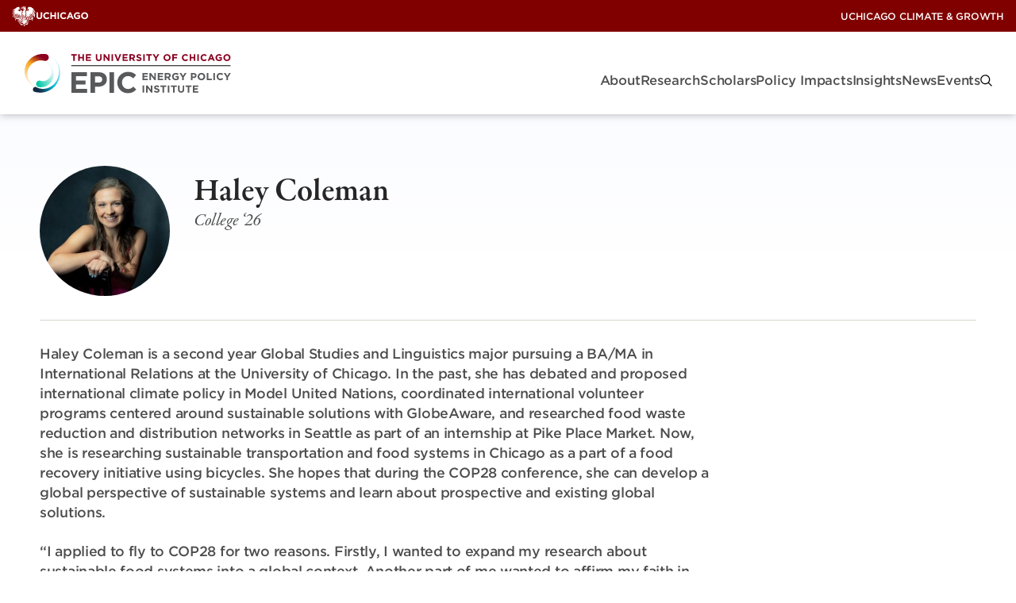

--- FILE ---
content_type: text/html; charset=UTF-8
request_url: https://epic.uchicago.edu/people/haley-coleman/
body_size: 26825
content:
<!DOCTYPE html><html lang="en-US"><head><meta charset="UTF-8"><meta name="viewport" content="width=device-width, initial-scale=1"><link rel="profile" href="https://gmpg.org/xfn/11"><link rel="pingback" href="https://epic.uchicago.edu/xmlrpc.php"><style>:root {
				--site-logo-max-width: 335px;
			}</style><meta name='robots' content='index, follow, max-image-preview:large, max-snippet:-1, max-video-preview:-1' /><style>@keyframes gradientRotate{0%{background-position:0% 0%}100%{background-position:100% 100%}}.site-header{--submenu-background: #777;background-color:var(--white);box-shadow:0 0 10px rgba(var(--black-rgb), 0.3);color:var(--gray-medium);position:sticky;top:0;width:100%;z-index:100}.menu-primary-menu-container{align-items:center;display:flex}.site-header__nav{font-family:"HCo Gotham Narrow SSm",sans-serif;font-display:swap;font-style:normal;font-weight:300;align-items:center;display:flex;gap:30px;height:var(--site-header-height);justify-content:space-between;letter-spacing:-0.5px;padding:0 15px}@media(min-width: 992px){.site-header__nav{padding:0 30px}}.site-header__nav .site-branding{flex:1}.site-header__nav .logo-link{align-items:center;display:flex;height:100%;width:100%}.site-header__nav .logo-link img{display:block;max-height:calc(var(--site-header-height) - 20px)}@media(min-width: 992px){.site-header__nav .logo-link img{max-height:calc(var(--site-header-height) - 50px);max-width:var(--site-logo-max-width, 335px)}}.headroom{transition:transform 200ms linear;will-change:transform}.headroom--pinned{transform:translateY(0%)}.headroom--unpinned{transform:translateY(-100%)}@font-face{font-display:swap;font-family:"HCo Gotham SSm";font-weight:300;src:url(fonts/GothamSSm-Light_Web.52c372bb.woff2) format("woff2"),url(fonts/GothamSSm-Light_Web.d6f824d0.woff) format("woff")}@font-face{font-display:swap;font-family:"HCo Gotham SSm";font-style:italic;font-weight:300;src:url(fonts/GothamSSm-LightItalic_Web.233e6177.woff2) format("woff2"),url(fonts/GothamSSm-LightItalic_Web.6a6d9b52.woff) format("woff")}@font-face{font-display:swap;font-family:"HCo Gotham SSm";font-weight:500;src:url(fonts/GothamSSm-Medium_Web.fe79b200.woff2) format("woff2"),url(fonts/GothamSSm-Medium_Web.c8e5c249.woff) format("woff")}@font-face{font-display:swap;font-family:"HCo Gotham SSm";font-weight:700;src:url(fonts/GothamSSm-Bold_Web.dcd07dbb.woff2) format("woff2"),url(fonts/GothamSSm-Bold_Web.0733565b.woff) format("woff")}@font-face{font-display:swap;font-family:"HCo Gotham Narrow SSm";font-weight:200;src:url(fonts/GothamNarrSSm-XLight_Web.88c6498a.woff2) format("woff2"),url(fonts/GothamNarrSSm-XLight_Web.40155f48.woff) format("woff")}@font-face{font-display:swap;font-family:"HCo Gotham Narrow SSm";font-weight:300;src:url(fonts/GothamNarrSSm-Light_Web.1ca8365f.woff2) format("woff2"),url(fonts/GothamNarrSSm-Light_Web.6bc9b8d7.woff) format("woff")}@font-face{font-display:swap;font-family:"HCo Gotham Narrow SSm";font-weight:500;src:url(fonts/GothamNarrSSm-Medium_Web.bb68fa9d.woff2) format("woff2"),url(fonts/GothamNarrSSm-Medium_Web.d2866ee8.woff) format("woff")}@font-face{font-display:swap;font-family:"HCo Gotham Narrow SSm";font-weight:700;src:url(fonts/GothamNarrSSm-Bold_Web.b903c563.woff2) format("woff2"),url(fonts/GothamNarrSSm-Bold_Web.e6120d72.woff) format("woff")}:root{--white: #fff;--white-rgb: 255, 255, 255;--black: #000;--black-rgb: 0, 0, 0;--rich-black: #000D24;--rich-black-rgb: 0, 13, 36;--maroon: #800000;--maroon-rgb: 128, 0, 0;--blackish: $blackish;--gray-dark: #262626;--gray-medium: #4C4C4C;--gray-medium2: #767676;--gray-light: #8B8B8B;--gray-light2: #F8F8F8;--light-yellow: #FFF5E6;--light-yellow-rgb: 255,245,230;--goldenrod: #EAAA00;--goldenrod-rgb: 234,170,0;--orange: #E3722E;--tree-poppy: #FFA319;--terracota: #DE7C00;--alice-blue: #F5FCFF;--dark-navy: #004161;--biscay: #163259;--mirage: #1D283C;--grape: #451F59;--light-purple: #F8F5F9;--blue: #00718E;--border: #D6D6CE;--gradient-1: linear-gradient(90deg, #D64000, #B50000, #800000, #B50000, #D64000);--gradient-lt-blue: linear-gradient(104deg, rgba(61,142,255,0.05) 0%, rgba(195,81,255,0.05) 94%);--lt-blue-purple-gradient: linear-gradient(99deg, rgba(61, 142, 255, 0.05) 0%, rgba(195, 81, 255, 0.05) 94%)}.uchicago-brand-bar{align-items:center;background-color:var(--maroon);container-type:inline-size;display:flex;height:var(--top-bar-height);justify-content:space-between;padding:0 0 0 15px}.uchicago-brand-bar .branding{align-items:center;display:flex;gap:8px;opacity:1;transition:150ms ease}.uchicago-brand-bar .phoenix{height:25px;width:30px}.uchicago-brand-bar .logo-large{display:none}@container (min-width: 230px){.uchicago-brand-bar .logo-small{display:none}.uchicago-brand-bar .logo-large{display:block}}.uchicago-brand-bar .menu{display:flex;gap:16px}.uchicago-brand-bar .menu-item{align-items:center;display:flex}.uchicago-brand-bar .menu-item a{font-family:"HCo Gotham SSm",sans-serif;font-display:swap;font-style:normal;font-weight:500;color:var(--white, #fff);font-size:12px;letter-spacing:-0.24px;opacity:1;position:relative;text-decoration:none;text-transform:uppercase;transition:all 150ms ease;transition:opacity 150ms ease;white-space:nowrap}.uchicago-brand-bar__menus{align-items:center;display:flex;height:100%}.site-header__sites{display:none;height:100%}@media(min-width: 992px){.site-header__sites{display:flex;margin-right:15px}}.site-header__sites .has-slash::before{color:var(--white);content:"/";display:block;margin:0 10px 0 -2px}.site-header__utility{background-color:#590000;display:none;height:100%}@media(min-width: 992px){.site-header__utility{display:flex;gap:10px;padding-left:15px;padding-right:15px}}.uchicago-brand-bar__menus .menu,.uchicago-brand-bar__menus .sub-menu{list-style-type:none;margin:0;padding:0}.uchicago-brand-bar__menus .menu-item{position:relative}.uchicago-brand-bar__menus .menu-item.menu-item-has-children>a::after{background-color:rgba(0,0,0,0);background-image:url([data-uri]);background-position:center center;background-repeat:no-repeat;background-size:contain;border:0;content:"";cursor:pointer;display:inline-block;height:8px;margin-left:6px;opacity:.5;width:12px}.uchicago-brand-bar__menus .sub-menu{opacity:0;transition:visibility 0s linear 300ms,opacity 300ms;visibility:hidden;background:var(--dark-navy);background-image:linear-gradient(0deg, #163259 0%, #000D24 100%),linear-gradient(-70deg, rgba(0, 0, 0, 0) 0%, rgba(0, 0, 0, 0.5) 100%);border-radius:0;list-style-type:none;padding:40px 36px;position:absolute;right:0;top:auto;z-index:10;background:#370000;background-image:none;border-radius:0;bottom:0;padding:20px 26px;right:-15px;top:auto;transform:translateY(100%);width:auto;z-index:10}@media(min-width: 992px){.uchicago-brand-bar__menus .sub-menu{border-radius:2px}}@media(min-width: 992px){.uchicago-brand-bar__menus .sub-menu{border-radius:0}}.uchicago-brand-bar__menus .sub-menu::after{border:solid rgba(0,0,0,0);border-color:rgba(136,183,213,0);border-bottom-color:#370000;border-width:10px;bottom:100%;content:"";height:0;pointer-events:none;position:absolute;right:10px;width:0}.uchicago-brand-bar__menus .menu>.menu-item:hover .sub-menu,.uchicago-brand-bar__menus .sub-menu.is-visible{opacity:1;transition:visibility 0s linear 0s,opacity 300ms;visibility:visible}.uchicago-brand-bar__menus .menu-item:hover>a::before,.uchicago-brand-bar__menus .menu-item:focus-within>a::before{content:"";display:block;height:var(--top-bar-height);left:0;position:absolute;top:0;width:100%}.uchicago-brand-bar__menus .sub-menu .menu-item+.menu-item{margin-top:14px}.uchicago-brand-bar__menus .menu-item>a{opacity:1;position:relative;transition:opacity 150ms ease;white-space:nowrap}.uchicago-brand-bar__menus .sub-menu a{display:block;opacity:1;overflow:hidden;transition:color 150ms ease}.uchicago-brand-bar__menus .sub-menu a:hover{color:var(--goldenrod)}.uchicago-brand-bar__menus .sub-menu .current_page_item a{opacity:.5}@keyframes gradientRotate{0%{background-position:0% 0%}100%{background-position:100% 100%}}.site-header .menu-indicator{display:none}.site-header .mega-menu-wrap,.site-header .primary-menu-wrap{display:none}@media(min-width: 992px){.site-header .mega-menu-wrap,.site-header .primary-menu-wrap{display:block}}.site-header .max-mega-menu,.site-header__nav .menu{--gap: 50px;column-gap:20px;display:flex;flex-direction:row;list-style-type:none;margin:0;padding:0}.mega-menu-open+.max-mega-menu,.site-header__nav .menu-open{opacity:1;transition:visibility 0s linear 0s,opacity 300ms;visibility:visible}.mega-menu-toggle,.menu-toggle{display:none}@media(min-width: 992px){.mega-menu-wrap,.primary-menu-wrap{margin-bottom:-1.25rem}}.site-header__nav .menu-toggle{display:block}@media(min-width: 992px){.site-header__nav .menu-toggle{display:none}}.menu-toggle{--bar-width: 29px;--bar-height: 1px;--bar-spacing: 8px;background-color:rgba(0,0,0,0);border:0;cursor:pointer;display:inline-block;height:19px;margin:0;padding:0;vertical-align:bottom;width:var(--bar-width)}.menu-toggle:focus{outline:0}.menu-toggle .menu-toggle-inner,.menu-toggle .menu-toggle-inner::after,.menu-toggle .menu-toggle-inner::before{display:block;height:var(--bar-height);width:var(--bar-width)}.menu-toggle .menu-toggle-inner{background:var(--black);position:relative;transition:background 0ms 300ms}.menu-toggle .menu-toggle-inner::before,.menu-toggle .menu-toggle-inner::after{background:var(--black);content:"";left:0;position:absolute}.menu-toggle .menu-toggle-inner::before{bottom:var(--bar-spacing);transition:bottom 300ms 300ms cubic-bezier(0.23, 1, 0.32, 1),transform 300ms cubic-bezier(0.23, 1, 0.32, 1)}.menu-toggle .menu-toggle-inner::after{top:var(--bar-spacing);transition:top 300ms 300ms cubic-bezier(0.23, 1, 0.32, 1),transform 300ms cubic-bezier(0.23, 1, 0.32, 1)}.menu-toggle[aria-expanded=true] .menu-toggle-inner{background:rgba(var(--black-rgb), 0)}.menu-toggle[aria-expanded=true] .menu-toggle-inner::after{top:0;transform:rotate(45deg);transition:top 300ms cubic-bezier(0.23, 1, 0.32, 1),transform 300ms 300ms cubic-bezier(0.23, 1, 0.32, 1)}.menu-toggle[aria-expanded=true] .menu-toggle-inner::before{bottom:0;transform:rotate(-45deg);transition:bottom 300ms cubic-bezier(0.23, 1, 0.32, 1),transform 300ms 300ms cubic-bezier(0.23, 1, 0.32, 1)}.site-header .mega-menu-link,.site-header__nav .menu a{text-decoration:none}.mega-sub-menu{list-style-type:none;margin:0;padding:0}.site-header .mega-menu>.mega-menu-item>.mega-sub-menu,.site-header__nav .menu .menu-item>.sub-menu{opacity:0;transition:visibility 0s linear 300ms,opacity 300ms;visibility:hidden;background:var(--dark-navy);background-image:linear-gradient(0deg, #163259 0%, #000D24 100%),linear-gradient(-70deg, rgba(0, 0, 0, 0) 0%, rgba(0, 0, 0, 0.5) 100%);border-radius:0;list-style-type:none;padding:40px 36px;position:absolute;right:0;top:auto;z-index:10;container-type:inline-size;display:block;height:auto;left:auto;max-width:1360px;padding:40px 36px;position:absolute;right:20px;top:100%;width:calc(100% - 40px);z-index:10}@media(min-width: 992px){.site-header .mega-menu>.mega-menu-item>.mega-sub-menu,.site-header__nav .menu .menu-item>.sub-menu{border-radius:2px}}@media(min-width: 992px){.site-header .mega-menu>.mega-menu-item.num-of-columns-3>.mega-sub-menu{max-width:1030px}}@media(min-width: 992px){.site-header .mega-menu>.mega-menu-item.num-of-columns-2>.mega-sub-menu{max-width:704px}}.site-header .mega-menu-flyout,.site-header .mega-mega-search,.site-header__nav .menu .menu-item{position:relative}.site-header__nav .menu>.menu-item:hover::before{content:"";display:block;height:62px;position:absolute;top:0;width:100%}.site-header .mega-menu>.mega-menu-item.mega-menu-flyout>.mega-sub-menu,.site-header .mega-menu>.mega-menu-item.mega-mega-search>.mega-sub-menu,.site-header__nav .menu .menu-item>.sub-menu{opacity:0;transition:visibility 0s linear 300ms,opacity 300ms;visibility:hidden;display:block;left:0;min-width:270px;top:52px;width:auto}.site-header .mega-menu>.mega-menu-item.mega-menu-flyout.mega-align-bottom-right .mega-sub-menu,.site-header .mega-menu>.mega-menu-item.mega-mega-search.mega-align-bottom-right .mega-sub-menu,.site-header__nav .menu>.menu-item:nth-last-child(-n+3) .sub-menu,.site-header__nav .menu>.menu-item:nth-last-of-type(-n+3) .sub-menu{left:auto;margin-top:-10px;right:0}.site-header .mega-sub-menu .mega-sub-menu,.site-header__nav .sub-menu .sub-menu{background:none;display:block;left:auto;list-style-type:none;padding:0;position:relative;top:0;width:100%}.site-header .mega-sub-menu .mega-sub-menu.level-4{margin-top:8px}.site-header .mega-sub-menu .mega-sub-menu.level-4 .mega-menu-item .mega-menu-link::before{background-color:var(--white);content:"";display:inline-block;height:1px;margin-right:7px;vertical-align:middle;width:10px}.site-header .mega-sub-menu .mega-sub-menu.level-4 .mega-menu-item+.mega-menu-item{margin-top:10px}.site-header .mega-menu-row{width:100%}.site-header .mega-menu-row>.mega-sub-menu{display:flex;flex-direction:row;flex-wrap:wrap;flex-wrap:nowrap;gap:var(--gap)}.site-header .mega-menu>.mega-menu-item.mega-toggle-on>.mega-sub-menu,.site-header__nav .menu .menu-item.menu-toggle-on>.sub-menu{opacity:1;transition:visibility 0s linear 0s,opacity 300ms;visibility:visible}.site-header .mega-menu-column{flex:1 1 auto;position:relative}.site-header .mega-menu-column+.mega-menu-column::before{background-color:#626262;content:"";display:block;height:100%;left:-25px;position:absolute;top:0;width:1px}@container (min-width: 700px){.site-header .mega-menu-columns-1-of-12{width:calc(8.3333333333% - var(--gap))}}@container (min-width: 700px){.site-header .mega-menu-columns-2-of-12{width:calc(16.6666666667% - var(--gap))}}@container (min-width: 600px){.site-header .mega-menu-columns-3-of-12{width:calc(50% - var(--gap))}}@container (min-width: 1070px){.site-header .mega-menu-columns-3-of-12{width:25%}}@media(max-width: 991px){.site-header .mega-menu-columns-3-of-12:nth-child(odd)::before{display:none}}@container (min-width: 700px){.site-header .mega-menu-columns-4-of-12{width:calc(50% - var(--gap))}}@container (min-width: 1070px){.site-header .mega-menu-columns-4-of-12{width:calc(33.3333333333% - var(--gap))}}@container (min-width: 700px){.site-header .mega-menu-columns-5-of-12{width:calc(41.6666666667% - var(--gap))}}@container (min-width: 480px){.site-header .mega-menu-columns-6-of-12{width:calc(50% - var(--gap))}}@container (min-width: 700px){.site-header .mega-menu-columns-7-of-12{width:calc(58.3333333333% - var(--gap))}}@container (min-width: 700px){.site-header .mega-menu-columns-8-of-12{width:calc(66.6666666667% - var(--gap))}}@container (min-width: 700px){.site-header .mega-menu-columns-9-of-12{width:calc(75% - var(--gap))}}@container (min-width: 700px){.site-header .mega-menu-columns-10-of-12{width:calc(83.3333333333% - var(--gap))}}@container (min-width: 700px){.site-header .mega-menu-columns-11-of-12{width:calc(91.6666666667% - var(--gap))}}.site-header .mega-menu-columns-12-of-12{width:100%}.mega-block-title,.mega-subhead,.site-header__nav .mega-sub-menu .mega-menu-item.has-mega-subhead>.mega-menu-link{font-family:"HCo Gotham Narrow SSm",sans-serif;font-display:swap;font-style:normal;font-weight:700;color:var(--goldenrod);font-size:15px;letter-spacing:-0.2px;line-height:1.2;margin-bottom:0;text-transform:uppercase}@media(min-width: 768px){.mega-block-title,.mega-subhead,.site-header__nav .mega-sub-menu .mega-menu-item.has-mega-subhead>.mega-menu-link{margin-bottom:28px}}.site-header__nav .sub-menu>.menu-item+.menu-item{margin-top:20px}.site-header__nav .mega-menu>.mega-menu-item>.mega-menu-link,.site-header__nav .menu>.menu-item>a,.site-header__nav .menu>.menu-item>button{font-family:"HCo Gotham SSm",sans-serif;font-display:swap;font-style:normal;font-weight:500;align-items:center;background:rgba(0,0,0,0);border:0;color:var(--gray-medium);display:block;font-size:16px;justify-content:space-between;letter-spacing:-0.2px;line-height:20px;position:relative}.site-header__nav .mega-menu>.mega-menu-item>.mega-menu-link::after,.site-header__nav .menu>.menu-item>a::after{background-color:var(--terracota);border-radius:2px;bottom:-9px;content:"";display:block;height:2px;margin-top:5px;opacity:0;position:absolute;transition:opacity 150ms ease 400ms;width:100%}.site-header__nav .menu>.menu-item>a::after{transition:opacity 150ms ease}.site-header__nav .mega-menu>.mega-menu-item:hover>.mega-menu-link::after,.site-header__nav .menu>.menu-item.menu-toggle-on>a::after{opacity:1;transition:opacity 150ms ease 200ms}.site-header__nav .menu>.menu-item.menu-toggle-on>a::after{transition:opacity 150ms ease}.site-header__nav .mega-sub-menu .mega-menu-item.insight-item{overflow:hidden}.site-header .mega-sub-menu .mega-menu-item+.mega-menu-item{margin-top:30px}.site-header .mega-sub-menu .mega-menu-item+.widget_menu_view_all{margin-top:20px}.site-header__nav .mega-sub-menu img{border-radius:5px}.site-header__nav .mega-menu-item img.large{max-width:100px}.site-header .mega-sub-menu .mega-menu-item .mega-menu-link,.card--event.in-menu .card__title a,.site-header__nav .sub-menu .menu-item a{font-family:"HCo Gotham Narrow SSm",sans-serif;font-display:swap;font-style:normal;font-weight:500;color:var(--white);display:block;font-size:17px;letter-spacing:-0.5px;line-height:1.4;overflow:hidden;text-transform:none;transition:color 150ms ease}.site-header .mega-sub-menu.level-4 .mega-menu-item .mega-menu-link{font-family:"HCo Gotham Narrow SSm",sans-serif;font-display:swap;font-style:normal;font-weight:300}.site-header .mega-sub-menu .mega-menu-item .mega-menu-link:hover,.card--event.in-menu .card__title a:hover,.site-header__nav .sub-menu .menu-item a:hover{color:var(--goldenrod)}@media(min-width: 992px){.research-initiatives{column-gap:var(--gap);column-rule:1px solid #626262;columns:2}}.mega-menu-research{width:100%}.site-header .mega-menu-research .columns{display:flex;flex-direction:row;gap:var(--gap);width:100%}.site-header .mega-menu-research .mega-menu-column{flex:1}.site-header .mega-menu-research .people,.site-header .mega-menu-research .teaser{color:rgba(var(--white-rgb), 0.7)}.site-header .mega-menu-research .people{margin-top:6px}.site-header .mega-menu-research .teaser{margin:22px 0 0 0}.site-header .mega-research .textwidget{text-align:right}.site-header .mega-research .textwidget.custom-html-widget{text-align:left}.site-header .mega-research .textwidget *:first-child{margin-top:0}.site-header .mega-research .textwidget *:last-child{margin-bottom:0}.site-header .mega-research .textwidget p a{font-family:"HCo Gotham SSm",sans-serif;font-display:swap;font-style:normal;font-weight:700;align-items:center;background-position:0% 0%;background-size:500%;border-color:rgba(0,0,0,0);border-radius:30px;border-style:solid;border-width:1px;cursor:pointer;display:inline-flex;gap:8px;justify-content:center;letter-spacing:-0.3px;line-height:1.1;position:relative;text-align:center;text-decoration:none;text-shadow:1px 1px 1px 0 rgba(0,0,0,.1);text-transform:uppercase;transition:all .3s ease-in-out;padding:1.1em 2em 1em;font-size:13px;background-color:rgba(0,0,0,0);border-color:rgba(0,0,0,0);color:var(--button-text-color, var(--terracota));background-color:rgba(0,0,0,0);background-image:rgba(0,0,0,0);justify-content:flex-start;padding:0}.site-header .mega-research .textwidget p a::before{background-position:0% 0%;background-size:500%;bottom:0;content:"";left:0;position:absolute;right:0;top:0;z-index:-1}.site-header .mega-research .textwidget p a .icon{position:relative;transition:all 150ms ease-in;vertical-align:middle}.site-header .mega-research .textwidget p a .icon use{transition:all 250ms ease}.site-header .mega-research .textwidget p a:hover{animation:gradientRotate 500ms}.site-header .mega-research .textwidget p a.icon-align--right:hover .icon{margin-left:5px}.site-header .mega-research .textwidget p a.icon-align--left:hover .icon{transform:translateX(-5px)}.site-header .mega-research .textwidget p a:hover,.site-header .mega-research .textwidget p a:focus{background-color:rgba(0,0,0,0);border-color:rgba(0,0,0,0);color:var(--button-text-color, var(--terracota));background-color:rgba(0,0,0,0);background-image:rgba(0,0,0,0)}.card--event.in-menu .card__title a{background:none}.card.is-horizontal.in-menu .card__image-container{width:100px}.card--event.in-menu .card__image{max-width:100px}.site-header .mega-search .mega-menu-link{display:block;transform:translateY(2px)}.site-header .mega-search .mega-menu-link::before{background-image:url([data-uri]);background-position:center center;background-repeat:no-repeat;background-size:15px;content:"";display:block;height:15px;width:15px}.site-header .menu-item-search button{color:#a5a5a5}.site-header .mega-menu>.mega-menu-item.mega-mega-search>.mega-sub-menu,.site-header .site-header__nav .menu .menu-item.menu-item-search>.sub-menu{width:700px}.site-header__nav .search-form label{font-family:"HCo Gotham Narrow SSm",sans-serif;font-display:swap;font-style:normal;font-weight:500;color:var(--white);display:block;font-size:17px;letter-spacing:-0.5px;margin-bottom:1rem}.site-header__nav .search-form__text-and-button{border-bottom:1px solid rgba(var(--white-rgb), 0.2);display:flex;padding-bottom:4px}.site-header__nav .search-form input[type=text]{font-family:"HCo Gotham Narrow SSm",sans-serif;font-display:swap;font-style:normal;font-weight:300;background-color:rgba(0,0,0,0);border:none;color:var(--white);flex-grow:1;font-size:25px;letter-spacing:-0.5px;width:100%}.site-header__nav .search-form input[type=text]::-webkit-input-placeholder{font-family:"HCo Gotham Narrow SSm",sans-serif;font-display:swap;font-style:italic;font-weight:300;letter-spacing:-0.5px;opacity:.8}.site-header__nav .search-form input[type=text]::-moz-placeholder{font-family:"HCo Gotham Narrow SSm",sans-serif;font-display:swap;font-style:italic;font-weight:300;letter-spacing:-0.5px;opacity:.8}.site-header__nav .search-form input[type=text]:-ms-input-placeholder{font-family:"HCo Gotham Narrow SSm",sans-serif;font-display:swap;font-style:italic;font-weight:300;letter-spacing:-0.5px;opacity:.8}.site-header__nav .search-form input[type=text]:-moz-placeholder{font-family:"HCo Gotham Narrow SSm",sans-serif;font-display:swap;font-style:italic;font-weight:300;letter-spacing:-0.5px;opacity:.8}.site-header__nav .search-form button{background-color:rgba(0,0,0,0);border:0;color:var(--terracota)}.small-menu{opacity:0;transition:visibility 0s linear 300ms,opacity 300ms;visibility:hidden;background:var(--mirage);display:flex;flex-direction:column;height:calc(100dvh - var(--total-header-height));left:0;position:fixed;top:var(--total-header-height);width:100%;z-index:10}@media(min-width: 992px){.small-menu{display:none}}.small-menu.menu-open{opacity:1;transition:visibility 0s linear 0s,opacity 300ms;visibility:visible}@media(min-width: 992px){.small-menu.menu-open{display:none}}.small-menu .scroll{flex:1;overflow-y:auto}.small-menu .mega-menu-wrap,.small-menu .primary-menu-wrap{background-color:var(--dark-navy);background-image:linear-gradient(0deg, #163259 0%, #000D24 100%),linear-gradient(-70deg, rgba(119, 21, 21, 0) 0%, rgba(0, 0, 0, 0.5) 100%);padding:10px 0}.small-menu #mega-menu-wrap-primary .mega-menu-toggle,.small-menu .small-menu .menu-toggle{display:none}.small-menu ul{list-style-type:none;margin:0;padding:0;position:relative}.small-menu .sub-menu.level-1{display:none;margin-top:10px;padding-bottom:20px;padding-left:15px;padding-right:15px}.small-menu .mega-menu-flyout .sub-menu.level-1,.small-menu .primary-menu-wrap .sub-menu.level-1{margin-left:15px;padding-left:0}.small-menu .mega-toggle-on>.sub-menu.level-1,.small-menu .menu-toggle-on>.sub-menu.level-1{display:block}.small-menu a:not(.button){font-family:"HCo Gotham SSm",sans-serif;font-display:swap;font-style:normal;font-weight:500;align-items:center;background:rgba(0,0,0,0);border:0;color:var(--white);display:flex;font-size:16px;justify-content:space-between;letter-spacing:-0.5px;line-height:20px;padding:10px 15px;position:relative;text-decoration:none}.small-menu .sub-menu.level-2 a{padding-left:0;padding-right:0}.small-menu .sub-menu.level-2 a .mega-indicator{display:none}.small-menu .sub-menu.level-2 a+.level-4{margin-top:-5px}.small-menu .sub-menu:not(.level-1) li:last-of-type>a{padding-bottom:0}.small-menu .sub-menu.level-4{margin-bottom:20px}.small-menu .sub-menu.level-4 a{font-family:"HCo Gotham SSm",sans-serif;font-display:swap;font-style:normal;font-weight:300;justify-content:flex-start;padding:5px 15px}.small-menu .sub-menu.level-4 a::before{background-color:var(--white);content:"";display:inline-block;height:1px;margin-right:7px;vertical-align:middle;width:10px}.small-menu img{border-radius:5px}.small-menu [class*=indicator]{background-color:rgba(0,0,0,0);background-image:url([data-uri]);background-position:center center;background-repeat:no-repeat;border:0;cursor:pointer;display:block;height:30px;transform:translateX(2px);width:30px}.small-menu li[class*=toggle-on] [class*=indicator]{transform:translateX(2px) rotate(180deg)}.small-menu .sub-menu.level-2{padding-left:15px;position:relative}.small-menu .mega-menu-row>.sub-menu.level-2{--gap: 30px}@media(min-width: 576px){.small-menu .mega-menu-row>.sub-menu.level-2{display:flex;flex-wrap:wrap;gap:var(--gap)}}.small-menu .sub-menu.level-3:has(>li:first-child>a){margin-top:-10px}.small-menu .sub-menu.level-2::before,.small-menu .mega-menu-flyout .sub-menu.level-1::before,.small-menu .primary-menu-wrap .sub-menu.level-1::before{background-color:#777;content:"";display:block;height:100%;left:0;position:absolute;top:0;width:1px}.small-menu .mega-menu-column+.mega-menu-column{margin-top:20px}@media(min-width: 576px){.small-menu .mega-menu-column+.mega-menu-column{margin-top:0}}.small-menu .mega-block-title{margin-bottom:20px}.small-menu .widget_menu_content_thumbnail+.widget_menu_content_thumbnail{margin-top:20px}.small-menu ul[class*=menu] .menu-content-thumbnail__image-container a{padding:0}.small-menu ul[class*=menu] .menu-content-thumbnail__content a{padding-left:0;padding-right:0;padding-top:0}.small-menu ul[class*=menu] .mega-block-title+.menu-content-thumbnail .menu-content-thumbnail__content a{padding-top:10px}.small-menu .widget_menu_recent_content_list .mega-block-title+.sub-menu{margin-top:-10px}.small-menu .mega-menu-item+.widget_menu_heading{margin-top:20px}.small-menu .mega-menu-column{position:relative}@media(min-width: 576px){.small-menu .mega-menu-columns-3-of-12{width:calc(50% - var(--gap)/2)}}@media(min-width: 576px){.small-menu .mega-menu-columns-4-of-12{width:calc(50% - var(--gap)/2)}}@media(min-width: 576px){.small-menu .mega-menu-columns-6-of-12{width:calc(50% - var(--gap)/2)}}.small-menu .widget_menu_view_all{margin-top:20px}.small-menu-additional-menus{background-color:var(--mirage);border-top:1px solid #303030;padding-top:10px}.small-menu .utility-wrap [class*=menu]>[class*=menu-item]>a,.small-menu .sites-wrap [class*=menu]>[class*=menu-item]>a{font-family:"HCo Gotham SSm",sans-serif;font-display:swap;font-style:normal;font-weight:300;font-size:14px}.small-menu .mega-menu-flyout .sub-menu.level-1,.small-menu .primary-menu-wrap .sub-menu.level-1,.small-menu .utility-wrap .sub-menu.level-1,.small-menu .sites-wrap .sub-menu.level-1{margin-bottom:20px;margin-left:15px;padding-bottom:0;padding-left:0}.utility-wrap .sub-menu.level-1::before,.sites-wrap .sub-menu.level-1::before{background-color:#777;content:"";display:block;height:100%;left:0;position:absolute;top:0;width:1px}.small-menu .mega-menu-flyout .sub-menu.level-1>li:first-of-type>a,.small-menu .primary-menu-wrap .sub-menu.level-1>li:first-of-type>a,.utility-wrap .sub-menu.level-1>li:first-of-type>a,.sites-wrap .sub-menu.level-1>li:first-of-type>a{padding-top:0}.small-menu .mega-menu-flyout .sub-menu.level-1>li:last-of-type>a,.small-menu .primary-menu-wrap .sub-menu.level-1>li:last-of-type>a,.utility-wrap .sub-menu.level-1>li:last-of-type>a,.sites-wrap .sub-menu.level-1>li:last-of-type>a{padding-bottom:0}.small-menu .mega-search{display:none}.small-menu .search-form{background-color:#262626;bottom:0;left:0;padding:20px;position:sticky}.small-menu .search-form label{font-family:"HCo Gotham Narrow SSm",sans-serif;font-display:swap;font-style:normal;font-weight:500;color:var(--white);display:block;font-size:17px;letter-spacing:-0.5px;margin-bottom:1rem}.small-menu .search-form__text-and-button{border-bottom:1px solid rgba(var(--white-rgb), 0.2);display:flex;padding-bottom:4px}.small-menu .search-form input[type=text]{font-family:"HCo Gotham Narrow SSm",sans-serif;font-display:swap;font-style:normal;font-weight:300;background-color:rgba(0,0,0,0);border:none;color:var(--white);flex-grow:1;font-size:25px;letter-spacing:-0.5px;width:100%}.small-menu .search-form input[type=text]::-webkit-input-placeholder{font-family:"HCo Gotham Narrow SSm",sans-serif;font-display:swap;font-style:italic;font-weight:300;letter-spacing:-0.5px;opacity:.7}.small-menu .search-form input[type=text]::-moz-placeholder{font-family:"HCo Gotham Narrow SSm",sans-serif;font-display:swap;font-style:italic;font-weight:300;letter-spacing:-0.5px;opacity:.7}.small-menu .search-form input[type=text]:-ms-input-placeholder{font-family:"HCo Gotham Narrow SSm",sans-serif;font-display:swap;font-style:italic;font-weight:300;letter-spacing:-0.5px;opacity:.7}.small-menu .search-form input[type=text]:-moz-placeholder{font-family:"HCo Gotham Narrow SSm",sans-serif;font-display:swap;font-style:italic;font-weight:300;letter-spacing:-0.5px;opacity:.7}.small-menu .search-form button{background-color:rgba(0,0,0,0);border:0;color:var(--terracota)}</style><link rel="preload" href="https://epic.uchicago.edu/wp-content/themes/icg/build/index.css?ver=dfc2e043214437e5c735" as="style"><link rel="preload" href="https://epic.uchicago.edu/wp-content/themes/icg/build/index.js?ver=dfc2e043214437e5c735" as="script"><title>Haley Coleman - EPIC</title><link rel="canonical" href="https://epic.uchicago.edu/people/haley-coleman/" /><meta property="og:locale" content="en_US" /><meta property="og:type" content="article" /><meta property="og:title" content="Haley Coleman" /><meta property="og:description" content="Haley Coleman is a second year Global Studies and Linguistics major pursuing a BA/MA in International Relations at the University of Chicago. In the past, she has debated and proposed international climate policy in Model United Nations, coordinated international volunteer programs centered around sustainable solutions with GlobeAware, and researched food waste reduction and distribution networks Read more..." /><meta property="og:url" content="https://epic.uchicago.edu/people/haley-coleman/" /><meta property="og:site_name" content="EPIC" /><meta property="article:modified_time" content="2025-02-26T16:57:17+00:00" /><meta property="og:image" content="https://epic.uchicago.edu/wp-content/uploads/sites/5/2025/01/Haley-Coleman_Headshot.jpg" /><meta property="og:image:width" content="614" /><meta property="og:image:height" content="490" /><meta property="og:image:type" content="image/jpeg" /><meta name="twitter:card" content="summary_large_image" /><meta name="twitter:label1" content="Est. reading time" /><meta name="twitter:data1" content="1 minute" /> <script type="application/ld+json" class="yoast-schema-graph">{"@context":"https://schema.org","@graph":[{"@type":"WebPage","@id":"https://epic.uchicago.edu/people/haley-coleman/","url":"https://epic.uchicago.edu/people/haley-coleman/","name":"Haley Coleman - EPIC","isPartOf":{"@id":"https://epic.uchicago.edu/#website"},"primaryImageOfPage":{"@id":"https://epic.uchicago.edu/people/haley-coleman/#primaryimage"},"image":{"@id":"https://epic.uchicago.edu/people/haley-coleman/#primaryimage"},"thumbnailUrl":"https://epic.uchicago.edu/wp-content/uploads/sites/5/2025/01/Haley-Coleman_Headshot.jpg","datePublished":"2023-11-13T17:52:00+00:00","dateModified":"2025-02-26T16:57:17+00:00","breadcrumb":{"@id":"https://epic.uchicago.edu/people/haley-coleman/#breadcrumb"},"inLanguage":"en-US","potentialAction":[{"@type":"ReadAction","target":["https://epic.uchicago.edu/people/haley-coleman/"]}]},{"@type":"ImageObject","inLanguage":"en-US","@id":"https://epic.uchicago.edu/people/haley-coleman/#primaryimage","url":"https://epic.uchicago.edu/wp-content/uploads/sites/5/2025/01/Haley-Coleman_Headshot.jpg","contentUrl":"https://epic.uchicago.edu/wp-content/uploads/sites/5/2025/01/Haley-Coleman_Headshot.jpg","width":614,"height":490},{"@type":"BreadcrumbList","@id":"https://epic.uchicago.edu/people/haley-coleman/#breadcrumb","itemListElement":[{"@type":"ListItem","position":1,"name":"Home","item":"https://epic.uchicago.edu/"},{"@type":"ListItem","position":2,"name":"Person","item":"https://epic.uchicago.edu/people/"},{"@type":"ListItem","position":3,"name":"Haley Coleman"}]},{"@type":"WebSite","@id":"https://epic.uchicago.edu/#website","url":"https://epic.uchicago.edu/","name":"EPIC","description":"Energy Policy Institute at the University of Chicago","potentialAction":[{"@type":"SearchAction","target":{"@type":"EntryPoint","urlTemplate":"https://epic.uchicago.edu/?s={search_term_string}"},"query-input":{"@type":"PropertyValueSpecification","valueRequired":true,"valueName":"search_term_string"}}],"inLanguage":"en-US"}]}</script> <link rel='dns-prefetch' href='//cloud.typography.com' /><link rel='dns-prefetch' href='//use.typekit.net' /><link rel="alternate" type="application/rss+xml" title="EPIC &raquo; Feed" href="https://epic.uchicago.edu/feed/" /><link rel="alternate" type="application/rss+xml" title="EPIC &raquo; Comments Feed" href="https://epic.uchicago.edu/comments/feed/" /><link rel="alternate" title="oEmbed (JSON)" type="application/json+oembed" href="https://epic.uchicago.edu/wp-json/oembed/1.0/embed?url=https%3A%2F%2Fepic.uchicago.edu%2Fpeople%2Fhaley-coleman%2F" /><link rel="alternate" title="oEmbed (XML)" type="text/xml+oembed" href="https://epic.uchicago.edu/wp-json/oembed/1.0/embed?url=https%3A%2F%2Fepic.uchicago.edu%2Fpeople%2Fhaley-coleman%2F&#038;format=xml" /><style id='wp-img-auto-sizes-contain-inline-css' type='text/css'>img:is([sizes=auto i],[sizes^="auto," i]){contain-intrinsic-size:3000px 1500px}
/*# sourceURL=wp-img-auto-sizes-contain-inline-css */</style><style id='classic-theme-styles-inline-css' type='text/css'>/*! This file is auto-generated */
.wp-block-button__link{color:#fff;background-color:#32373c;border-radius:9999px;box-shadow:none;text-decoration:none;padding:calc(.667em + 2px) calc(1.333em + 2px);font-size:1.125em}.wp-block-file__button{background:#32373c;color:#fff;text-decoration:none}
/*# sourceURL=/wp-includes/css/classic-themes.min.css */</style><link rel='stylesheet' id='frontend_style-css' href='https://epic.uchicago.edu/wp-content/plugins/bfi-shortcodes/css/frontend.css?ver=1' type='text/css' media='all' /><link rel='stylesheet' id='dashicons-css' href='https://epic.uchicago.edu/wp-includes/css/dashicons.min.css?ver=6.9' type='text/css' media='all' /><link rel='stylesheet' id='megamenu-genericons-css' href='https://epic.uchicago.edu/wp-content/plugins/megamenu-pro/icons/genericons/genericons/genericons.css?ver=2.3.1.1' type='text/css' media='all' /><link rel='stylesheet' id='megamenu-fontawesome6-css' href='https://epic.uchicago.edu/wp-content/plugins/megamenu-pro/icons/fontawesome6/css/all.min.css?ver=2.3.1.1' type='text/css' media='all' /><link rel='stylesheet' id='widgetopts-styles-css' href='https://epic.uchicago.edu/wp-content/plugins/widget-options/assets/css/widget-options.css?ver=4.1.3' type='text/css' media='all' /><link rel='stylesheet' id='cloudfonts-css' href='https://cloud.typography.com/6419236/7683212/css/fonts.css?ver=1.0' type='text/css' media='all' /><link rel='stylesheet' id='typekit-css' href='https://use.typekit.net/ktg7xln.css?ver=1.0' type='text/css' media='all' /><link rel='stylesheet' id='philament-styles-css' href='https://epic.uchicago.edu/wp-content/themes/icg/build/index.css?ver=dfc2e043214437e5c735' type='text/css' media='all' /> <script type="text/javascript" src="https://epic.uchicago.edu/wp-includes/js/jquery/jquery.min.js?ver=3.7.1" id="jquery-core-js"></script> <script type="text/javascript" src="https://epic.uchicago.edu/wp-includes/js/jquery/jquery-migrate.min.js?ver=3.4.1" id="jquery-migrate-js"></script> <script type="text/javascript" src="https://epic.uchicago.edu/wp-content/plugins/bfi-shortcodes/js/scripts.js?ver=1.0" id="frontend_shortcode_script-js"></script> <script type="text/javascript" id="utils-js-extra">/*  */
var userSettings = {"url":"/","uid":"0","time":"1768789105","secure":"1"};
//# sourceURL=utils-js-extra
/*  */</script> <script type="text/javascript" src="https://epic.uchicago.edu/wp-includes/js/utils.min.js?ver=6.9" id="utils-js"></script> <link rel="https://api.w.org/" href="https://epic.uchicago.edu/wp-json/" /><link rel="alternate" title="JSON" type="application/json" href="https://epic.uchicago.edu/wp-json/wp/v2/people/9839" /><link rel="EditURI" type="application/rsd+xml" title="RSD" href="https://epic.uchicago.edu/xmlrpc.php?rsd" /><link rel='shortlink' href='https://epic.uchicago.edu/?p=9839' /><link rel="icon" href="https://epic.uchicago.edu/wp-content/uploads/sites/5/2025/04/EPIC-Favicon-150x150.png" sizes="32x32" /><link rel="icon" href="https://epic.uchicago.edu/wp-content/uploads/sites/5/2025/04/EPIC-Favicon-262x262.png" sizes="192x192" /><link rel="apple-touch-icon" href="https://epic.uchicago.edu/wp-content/uploads/sites/5/2025/04/EPIC-Favicon-262x262.png" /><meta name="msapplication-TileImage" content="https://epic.uchicago.edu/wp-content/uploads/sites/5/2025/04/EPIC-Favicon-300x300.png" />
 <script async src="https://www.googletagmanager.com/gtag/js?id=G-DJP80GJ53Y"></script> <script>window.dataLayer = window.dataLayer || [];
  function gtag(){dataLayer.push(arguments);}
  gtag('js', new Date());

  gtag('config', 'G-DJP80GJ53Y');</script><style type="text/css">/** Mega Menu CSS: disabled **/</style><style id='global-styles-inline-css' type='text/css'>:root{--wp--preset--aspect-ratio--square: 1;--wp--preset--aspect-ratio--4-3: 4/3;--wp--preset--aspect-ratio--3-4: 3/4;--wp--preset--aspect-ratio--3-2: 3/2;--wp--preset--aspect-ratio--2-3: 2/3;--wp--preset--aspect-ratio--16-9: 16/9;--wp--preset--aspect-ratio--9-16: 9/16;--wp--preset--color--black: #000000;--wp--preset--color--cyan-bluish-gray: #abb8c3;--wp--preset--color--white: #ffffff;--wp--preset--color--pale-pink: #f78da7;--wp--preset--color--vivid-red: #cf2e2e;--wp--preset--color--luminous-vivid-orange: #ff6900;--wp--preset--color--luminous-vivid-amber: #fcb900;--wp--preset--color--light-green-cyan: #7bdcb5;--wp--preset--color--vivid-green-cyan: #00d084;--wp--preset--color--pale-cyan-blue: #8ed1fc;--wp--preset--color--vivid-cyan-blue: #0693e3;--wp--preset--color--vivid-purple: #9b51e0;--wp--preset--gradient--vivid-cyan-blue-to-vivid-purple: linear-gradient(135deg,rgb(6,147,227) 0%,rgb(155,81,224) 100%);--wp--preset--gradient--light-green-cyan-to-vivid-green-cyan: linear-gradient(135deg,rgb(122,220,180) 0%,rgb(0,208,130) 100%);--wp--preset--gradient--luminous-vivid-amber-to-luminous-vivid-orange: linear-gradient(135deg,rgb(252,185,0) 0%,rgb(255,105,0) 100%);--wp--preset--gradient--luminous-vivid-orange-to-vivid-red: linear-gradient(135deg,rgb(255,105,0) 0%,rgb(207,46,46) 100%);--wp--preset--gradient--very-light-gray-to-cyan-bluish-gray: linear-gradient(135deg,rgb(238,238,238) 0%,rgb(169,184,195) 100%);--wp--preset--gradient--cool-to-warm-spectrum: linear-gradient(135deg,rgb(74,234,220) 0%,rgb(151,120,209) 20%,rgb(207,42,186) 40%,rgb(238,44,130) 60%,rgb(251,105,98) 80%,rgb(254,248,76) 100%);--wp--preset--gradient--blush-light-purple: linear-gradient(135deg,rgb(255,206,236) 0%,rgb(152,150,240) 100%);--wp--preset--gradient--blush-bordeaux: linear-gradient(135deg,rgb(254,205,165) 0%,rgb(254,45,45) 50%,rgb(107,0,62) 100%);--wp--preset--gradient--luminous-dusk: linear-gradient(135deg,rgb(255,203,112) 0%,rgb(199,81,192) 50%,rgb(65,88,208) 100%);--wp--preset--gradient--pale-ocean: linear-gradient(135deg,rgb(255,245,203) 0%,rgb(182,227,212) 50%,rgb(51,167,181) 100%);--wp--preset--gradient--electric-grass: linear-gradient(135deg,rgb(202,248,128) 0%,rgb(113,206,126) 100%);--wp--preset--gradient--midnight: linear-gradient(135deg,rgb(2,3,129) 0%,rgb(40,116,252) 100%);--wp--preset--font-size--small: 13px;--wp--preset--font-size--medium: 20px;--wp--preset--font-size--large: 36px;--wp--preset--font-size--x-large: 42px;--wp--preset--spacing--20: 0.44rem;--wp--preset--spacing--30: 0.67rem;--wp--preset--spacing--40: 1rem;--wp--preset--spacing--50: 1.5rem;--wp--preset--spacing--60: 2.25rem;--wp--preset--spacing--70: 3.38rem;--wp--preset--spacing--80: 5.06rem;--wp--preset--shadow--natural: 6px 6px 9px rgba(0, 0, 0, 0.2);--wp--preset--shadow--deep: 12px 12px 50px rgba(0, 0, 0, 0.4);--wp--preset--shadow--sharp: 6px 6px 0px rgba(0, 0, 0, 0.2);--wp--preset--shadow--outlined: 6px 6px 0px -3px rgb(255, 255, 255), 6px 6px rgb(0, 0, 0);--wp--preset--shadow--crisp: 6px 6px 0px rgb(0, 0, 0);}:where(.is-layout-flex){gap: 0.5em;}:where(.is-layout-grid){gap: 0.5em;}body .is-layout-flex{display: flex;}.is-layout-flex{flex-wrap: wrap;align-items: center;}.is-layout-flex > :is(*, div){margin: 0;}body .is-layout-grid{display: grid;}.is-layout-grid > :is(*, div){margin: 0;}:where(.wp-block-columns.is-layout-flex){gap: 2em;}:where(.wp-block-columns.is-layout-grid){gap: 2em;}:where(.wp-block-post-template.is-layout-flex){gap: 1.25em;}:where(.wp-block-post-template.is-layout-grid){gap: 1.25em;}.has-black-color{color: var(--wp--preset--color--black) !important;}.has-cyan-bluish-gray-color{color: var(--wp--preset--color--cyan-bluish-gray) !important;}.has-white-color{color: var(--wp--preset--color--white) !important;}.has-pale-pink-color{color: var(--wp--preset--color--pale-pink) !important;}.has-vivid-red-color{color: var(--wp--preset--color--vivid-red) !important;}.has-luminous-vivid-orange-color{color: var(--wp--preset--color--luminous-vivid-orange) !important;}.has-luminous-vivid-amber-color{color: var(--wp--preset--color--luminous-vivid-amber) !important;}.has-light-green-cyan-color{color: var(--wp--preset--color--light-green-cyan) !important;}.has-vivid-green-cyan-color{color: var(--wp--preset--color--vivid-green-cyan) !important;}.has-pale-cyan-blue-color{color: var(--wp--preset--color--pale-cyan-blue) !important;}.has-vivid-cyan-blue-color{color: var(--wp--preset--color--vivid-cyan-blue) !important;}.has-vivid-purple-color{color: var(--wp--preset--color--vivid-purple) !important;}.has-black-background-color{background-color: var(--wp--preset--color--black) !important;}.has-cyan-bluish-gray-background-color{background-color: var(--wp--preset--color--cyan-bluish-gray) !important;}.has-white-background-color{background-color: var(--wp--preset--color--white) !important;}.has-pale-pink-background-color{background-color: var(--wp--preset--color--pale-pink) !important;}.has-vivid-red-background-color{background-color: var(--wp--preset--color--vivid-red) !important;}.has-luminous-vivid-orange-background-color{background-color: var(--wp--preset--color--luminous-vivid-orange) !important;}.has-luminous-vivid-amber-background-color{background-color: var(--wp--preset--color--luminous-vivid-amber) !important;}.has-light-green-cyan-background-color{background-color: var(--wp--preset--color--light-green-cyan) !important;}.has-vivid-green-cyan-background-color{background-color: var(--wp--preset--color--vivid-green-cyan) !important;}.has-pale-cyan-blue-background-color{background-color: var(--wp--preset--color--pale-cyan-blue) !important;}.has-vivid-cyan-blue-background-color{background-color: var(--wp--preset--color--vivid-cyan-blue) !important;}.has-vivid-purple-background-color{background-color: var(--wp--preset--color--vivid-purple) !important;}.has-black-border-color{border-color: var(--wp--preset--color--black) !important;}.has-cyan-bluish-gray-border-color{border-color: var(--wp--preset--color--cyan-bluish-gray) !important;}.has-white-border-color{border-color: var(--wp--preset--color--white) !important;}.has-pale-pink-border-color{border-color: var(--wp--preset--color--pale-pink) !important;}.has-vivid-red-border-color{border-color: var(--wp--preset--color--vivid-red) !important;}.has-luminous-vivid-orange-border-color{border-color: var(--wp--preset--color--luminous-vivid-orange) !important;}.has-luminous-vivid-amber-border-color{border-color: var(--wp--preset--color--luminous-vivid-amber) !important;}.has-light-green-cyan-border-color{border-color: var(--wp--preset--color--light-green-cyan) !important;}.has-vivid-green-cyan-border-color{border-color: var(--wp--preset--color--vivid-green-cyan) !important;}.has-pale-cyan-blue-border-color{border-color: var(--wp--preset--color--pale-cyan-blue) !important;}.has-vivid-cyan-blue-border-color{border-color: var(--wp--preset--color--vivid-cyan-blue) !important;}.has-vivid-purple-border-color{border-color: var(--wp--preset--color--vivid-purple) !important;}.has-vivid-cyan-blue-to-vivid-purple-gradient-background{background: var(--wp--preset--gradient--vivid-cyan-blue-to-vivid-purple) !important;}.has-light-green-cyan-to-vivid-green-cyan-gradient-background{background: var(--wp--preset--gradient--light-green-cyan-to-vivid-green-cyan) !important;}.has-luminous-vivid-amber-to-luminous-vivid-orange-gradient-background{background: var(--wp--preset--gradient--luminous-vivid-amber-to-luminous-vivid-orange) !important;}.has-luminous-vivid-orange-to-vivid-red-gradient-background{background: var(--wp--preset--gradient--luminous-vivid-orange-to-vivid-red) !important;}.has-very-light-gray-to-cyan-bluish-gray-gradient-background{background: var(--wp--preset--gradient--very-light-gray-to-cyan-bluish-gray) !important;}.has-cool-to-warm-spectrum-gradient-background{background: var(--wp--preset--gradient--cool-to-warm-spectrum) !important;}.has-blush-light-purple-gradient-background{background: var(--wp--preset--gradient--blush-light-purple) !important;}.has-blush-bordeaux-gradient-background{background: var(--wp--preset--gradient--blush-bordeaux) !important;}.has-luminous-dusk-gradient-background{background: var(--wp--preset--gradient--luminous-dusk) !important;}.has-pale-ocean-gradient-background{background: var(--wp--preset--gradient--pale-ocean) !important;}.has-electric-grass-gradient-background{background: var(--wp--preset--gradient--electric-grass) !important;}.has-midnight-gradient-background{background: var(--wp--preset--gradient--midnight) !important;}.has-small-font-size{font-size: var(--wp--preset--font-size--small) !important;}.has-medium-font-size{font-size: var(--wp--preset--font-size--medium) !important;}.has-large-font-size{font-size: var(--wp--preset--font-size--large) !important;}.has-x-large-font-size{font-size: var(--wp--preset--font-size--x-large) !important;}
/*# sourceURL=global-styles-inline-css */</style></head><body class="wp-singular people-template-default single single-people postid-9839 wp-embed-responsive wp-theme-icg site-wrapper mega-menu-primary no-js">
<a class="skip-link screen-reader-text" href="#main">Skip to content</a><header class="site-header"><div class="uchicago-brand-bar">
<a class="branding" href="https://uchicago.edu" target="_blank">
<img class="phoenix" src="https://epic.uchicago.edu/wp-content/themes/icg/build/images/logo-phoenix.svg" alt="The University of Chicago Phoenix"><img class="logo-small" src="https://epic.uchicago.edu/wp-content/themes/icg/build/images/text-uchicago.svg" alt="The University of Chicago"><img class="logo-large" src="https://epic.uchicago.edu/wp-content/themes/icg/build/images/text-the-univeristy-of-chicago.svg" alt="The University of Chicago">
</a><div class="uchicago-brand-bar__menus"><nav class="site-header__sites"><ul id="menu-site-menu" class="menu"><li id="menu-item-17284" class="menu-item menu-item-type-custom menu-item-object-custom menu-item-17284"><a href="https://climate.uchicago.edu/">UChicago Climate &#038; Growth</a></li></ul></nav></div></div><div class="site-header__nav"><div class="site-branding">
<a href="/" class="logo-link">
<img src="https://epic.uchicago.edu/wp-content/uploads/sites/5/2025/05/EPIC_RGB.svg" alt="">
</a></div><div id="mega-menu-wrap-primary" class="mega-menu-wrap"><div class="mega-menu-toggle"><div class="mega-toggle-blocks-left"></div><div class="mega-toggle-blocks-center"></div><div class="mega-toggle-blocks-right"><div class='mega-toggle-block mega-menu-toggle-animated-block mega-toggle-block-0' id='mega-toggle-block-0'><button aria-label="Toggle Menu" class="mega-toggle-animated mega-toggle-animated-slider" type="button" aria-expanded="false">
<span class="mega-toggle-animated-box">
<span class="mega-toggle-animated-inner"></span>
</span>
</button></div></div></div><ul id="mega-menu-primary" class="mega-menu max-mega-menu mega-menu-horizontal mega-no-js" data-event="hover_intent" data-effect="fade_up" data-effect-speed="200" data-effect-mobile="disabled" data-effect-speed-mobile="0" data-mobile-force-width="false" data-second-click="go" data-document-click="collapse" data-vertical-behaviour="standard" data-breakpoint="768" data-unbind="true" data-mobile-state="collapse_all" data-mobile-direction="vertical" data-hover-intent-timeout="300" data-hover-intent-interval="100"><li class="mega-menu-item mega-menu-item-type-post_type mega-menu-item-object-page mega-menu-item-has-children mega-menu-megamenu mega-menu-grid mega-align-bottom-left mega-menu-grid mega-menu-item-6583 num-of-columns-2" id="mega-menu-item-6583"><a class="mega-menu-link" href="https://epic.uchicago.edu/about/" aria-expanded="false" tabindex="0">About<span class="mega-indicator" aria-hidden="true"></span></a><ul class="mega-sub-menu sub-menu level-1"><li class="mega-menu-row" id="mega-menu-6583-0"><ul class="mega-sub-menu sub-menu level-2"><li class="mega-menu-column mega-menu-columns-3-of-12" style="--columns:12; --span:3" id="mega-menu-6583-0-0"><ul class="mega-sub-menu sub-menu level-3"><li class="mega-menu-item mega-menu-item-type-widget widget_menu_content_thumbnail mega-menu-item-menu_content_thumbnail-13" id="mega-menu-item-menu_content_thumbnail-13"><div class="menu-content-thumbnail menu-content-thumbnail--large"><div class="menu-content-thumbnail__image-container">
<a href="https://epic.uchicago.edu/about/">
<img width="393" height="262" src="https://epic.uchicago.edu/wp-content/uploads/sites/5/2025/01/2012_Aerial_IY8C5133-393x262.jpg" class="menu-content-thumbnail__image" alt="" decoding="async" fetchpriority="high" srcset="https://epic.uchicago.edu/wp-content/uploads/sites/5/2025/01/2012_Aerial_IY8C5133-393x262.jpg 393w, https://epic.uchicago.edu/wp-content/uploads/sites/5/2025/01/2012_Aerial_IY8C5133-300x200.jpg 300w, https://epic.uchicago.edu/wp-content/uploads/sites/5/2025/01/2012_Aerial_IY8C5133-1024x683.jpg 1024w, https://epic.uchicago.edu/wp-content/uploads/sites/5/2025/01/2012_Aerial_IY8C5133-768x512.jpg 768w, https://epic.uchicago.edu/wp-content/uploads/sites/5/2025/01/2012_Aerial_IY8C5133-1200x800.jpg 1200w, https://epic.uchicago.edu/wp-content/uploads/sites/5/2025/01/2012_Aerial_IY8C5133-1536x1024.jpg 1536w, https://epic.uchicago.edu/wp-content/uploads/sites/5/2025/01/2012_Aerial_IY8C5133-2048x1365.jpg 2048w" sizes="(max-width: 393px) 100vw, 393px" />											</a></div><div class="menu-content-thumbnail__content">
<a
class="mega-menu-link"
href="https://epic.uchicago.edu/about/"
target="">
About EPIC
</a><div class="menu-content-thumbnail__teaser">
Producing data-driven research that advances society’s understanding of the global energy challenge.</div></div></div></li></ul></li><li class="mega-menu-column mega-menu-columns-3-of-12" style="--columns:12; --span:3" id="mega-menu-6583-0-1"><ul class="mega-sub-menu sub-menu level-3"><li class="mega-menu-item mega-menu-item-type-post_type mega-menu-item-object-page mega-menu-item-16380" id="mega-menu-item-16380"><a class="mega-menu-link" href="https://epic.uchicago.edu/our-team/">Our Team</a></li><li class="mega-menu-item mega-menu-item-type-post_type mega-menu-item-object-page mega-menu-item-16378" id="mega-menu-item-16378"><a class="mega-menu-link" href="https://epic.uchicago.edu/about/advisory-group/">Advisory Group</a></li><li class="mega-menu-item mega-menu-item-type-post_type mega-menu-item-object-page mega-menu-item-16515" id="mega-menu-item-16515"><a class="mega-menu-link" href="https://epic.uchicago.edu/about/visiting-fellows/">Visiting Fellows</a></li><li class="mega-menu-item mega-menu-item-type-post_type mega-menu-item-object-page mega-menu-item-16514" id="mega-menu-item-16514"><a class="mega-menu-link" href="https://epic.uchicago.edu/about/jobs-fellowships/">Jobs &#038; Fellowships</a></li><li class="mega-menu-item mega-menu-item-type-post_type mega-menu-item-object-page mega-menu-item-16379" id="mega-menu-item-16379"><a class="mega-menu-link" href="https://epic.uchicago.edu/about/contact/">Contact</a></li></ul></li></ul></li></ul></li><li class="mega-menu-item mega-menu-item-type-post_type mega-menu-item-object-page mega-menu-item-has-children mega-menu-megamenu mega-menu-grid mega-align-bottom-left mega-menu-grid mega-menu-item-6582 num-of-columns-3" id="mega-menu-item-6582"><a class="mega-menu-link" href="https://epic.uchicago.edu/research/" aria-expanded="false" tabindex="0">Research<span class="mega-indicator" aria-hidden="true"></span></a><ul class="mega-sub-menu sub-menu level-1"><li class="mega-menu-row" id="mega-menu-6582-0"><ul class="mega-sub-menu sub-menu level-2"><li class="mega-menu-column mega-menu-columns-3-of-12" style="--columns:12; --span:3" id="mega-menu-6582-0-0"><ul class="mega-sub-menu sub-menu level-3"><li class="mega-menu-item mega-menu-item-type-widget widget_menu_heading mega-menu-item-menu_heading-2" id="mega-menu-item-menu_heading-2"><h4 class="mega-block-title">Themes &#038; Topics</h4></li><li class="mega-menu-item mega-menu-item-type-widget widget_menu_content_thumbnail mega-menu-item-menu_content_thumbnail-2" id="mega-menu-item-menu_content_thumbnail-2"><div class="menu-content-thumbnail menu-content-thumbnail--small"><div class="menu-content-thumbnail__image-container">
<a href="https://epic.uchicago.edu/area-of-focus/energy-markets/">
<img width="150" height="150" src="https://epic.uchicago.edu/wp-content/uploads/sites/5/2025/03/Power-Lines-150x150.png" class="menu-content-thumbnail__image small" alt="" decoding="async" srcset="https://epic.uchicago.edu/wp-content/uploads/sites/5/2025/03/Power-Lines-150x150.png 150w, https://epic.uchicago.edu/wp-content/uploads/sites/5/2025/03/Power-Lines-300x300.png 300w" sizes="(max-width: 150px) 100vw, 150px" />											</a></div><div class="menu-content-thumbnail__content">
<a
class="mega-menu-link"
href="https://epic.uchicago.edu/area-of-focus/energy-markets/"
target="">
Energy Markets
</a><div class="menu-content-thumbnail__teaser">
EPIC research is uncovering the policies, prices and information needed to help energy markets work efficiently.</div></div></div></li><li class="mega-menu-item mega-menu-item-type-widget widget_menu_content_thumbnail mega-menu-item-menu_content_thumbnail-3" id="mega-menu-item-menu_content_thumbnail-3"><div class="menu-content-thumbnail menu-content-thumbnail--small"><div class="menu-content-thumbnail__image-container">
<a href="https://epic.uchicago.edu/area-of-focus/climate-change/">
<img width="150" height="150" src="https://epic.uchicago.edu/wp-content/uploads/sites/5/2025/03/climate-flood-150x150.jpg" class="menu-content-thumbnail__image small" alt="" decoding="async" srcset="https://epic.uchicago.edu/wp-content/uploads/sites/5/2025/03/climate-flood-150x150.jpg 150w, https://epic.uchicago.edu/wp-content/uploads/sites/5/2025/03/climate-flood-300x300.jpg 300w" sizes="(max-width: 150px) 100vw, 150px" />											</a></div><div class="menu-content-thumbnail__content">
<a
class="mega-menu-link"
href="https://epic.uchicago.edu/area-of-focus/climate-change/"
target="">
Climate Change
</a><div class="menu-content-thumbnail__teaser">
EPIC research is helping to assess climate change impacts, quantify its costs, and identify policies to reduce emissions and adapt to a changing world.</div></div></div></li><li class="mega-menu-item mega-menu-item-type-widget widget_menu_content_thumbnail mega-menu-item-menu_content_thumbnail-4" id="mega-menu-item-menu_content_thumbnail-4"><div class="menu-content-thumbnail menu-content-thumbnail--small"><div class="menu-content-thumbnail__image-container">
<a href="https://epic.uchicago.edu/area-of-focus/environment/">
<img width="150" height="150" src="https://epic.uchicago.edu/wp-content/uploads/sites/5/2025/03/iStock-522637074-150x150.jpg" class="menu-content-thumbnail__image small" alt="" decoding="async" srcset="https://epic.uchicago.edu/wp-content/uploads/sites/5/2025/03/iStock-522637074-150x150.jpg 150w, https://epic.uchicago.edu/wp-content/uploads/sites/5/2025/03/iStock-522637074-300x300.jpg 300w" sizes="(max-width: 150px) 100vw, 150px" />											</a></div><div class="menu-content-thumbnail__content">
<a
class="mega-menu-link"
href="https://epic.uchicago.edu/area-of-focus/environment/"
target="">
Environment
</a><div class="menu-content-thumbnail__teaser">
EPIC research is quantifying the social costs of energy choices and uncovering policies that help protect health while facilitating growth.</div></div></div></li></ul></li><li class="mega-menu-column mega-menu-columns-3-of-12" style="--columns:12; --span:3" id="mega-menu-6582-0-1"><ul class="mega-sub-menu sub-menu level-3"><li class="mega-menu-item mega-menu-item-type-widget widget_menu_heading mega-menu-item-menu_heading-4" id="mega-menu-item-menu_heading-4"><h4 class="mega-block-title">Initiatives, Programs &#038; Labs</h4></li><li class="mega-menu-item mega-menu-item-type-widget widget_menu_content_thumbnail mega-menu-item-menu_content_thumbnail-5" id="mega-menu-item-menu_content_thumbnail-5"><div class="menu-content-thumbnail menu-content-thumbnail--small"><div class="menu-content-thumbnail__content">
<a
class="mega-menu-link"
href="https://epic.uchicago.edu/area-of-focus/clean-air-program/"
target="">
Clean Air Program
</a></div></div></li><li class="mega-menu-item mega-menu-item-type-widget widget_menu_content_thumbnail mega-menu-item-menu_content_thumbnail-6" id="mega-menu-item-menu_content_thumbnail-6"><div class="menu-content-thumbnail menu-content-thumbnail--small"><div class="menu-content-thumbnail__content">
<a
class="mega-menu-link"
href="https://epic.uchicago.edu/area-of-focus/aqli/"
target="">
—AQLI
</a></div></div></li><li class="mega-menu-item mega-menu-item-type-widget widget_menu_content_thumbnail mega-menu-item-menu_content_thumbnail-7" id="mega-menu-item-menu_content_thumbnail-7"><div class="menu-content-thumbnail menu-content-thumbnail--small"><div class="menu-content-thumbnail__content">
<a
class="mega-menu-link"
href="https://epic.uchicago.edu/area-of-focus/epic-air-quality-fund/"
target="">
—EPIC Air Quality Fund
</a></div></div></li><li class="mega-menu-item mega-menu-item-type-widget widget_menu_content_thumbnail mega-menu-item-menu_content_thumbnail-9" id="mega-menu-item-menu_content_thumbnail-9"><div class="menu-content-thumbnail menu-content-thumbnail--small"><div class="menu-content-thumbnail__content">
<a
class="mega-menu-link"
href="https://epic.uchicago.edu/entities/emissions-market-accelerator/"
target="">
—Emissions Market Accelerator
</a></div></div></li><li class="mega-menu-item mega-menu-item-type-widget widget_menu_content_thumbnail mega-menu-item-menu_content_thumbnail-28" id="mega-menu-item-menu_content_thumbnail-28"><div class="menu-content-thumbnail menu-content-thumbnail--small"><div class="menu-content-thumbnail__content">
<a
class="mega-menu-link"
href="https://epic.uchicago.edu/entities/climate-disclosure-explorer/"
target="">
Climate Disclosure Explorer
</a></div></div></li><li class="mega-menu-item mega-menu-item-type-widget widget_menu_content_thumbnail mega-menu-item-menu_content_thumbnail-8" id="mega-menu-item-menu_content_thumbnail-8"><div class="menu-content-thumbnail menu-content-thumbnail--small"><div class="menu-content-thumbnail__content">
<a
class="mega-menu-link"
href="https://epic.uchicago.edu/area-of-focus/cil/"
target="">
Climate Impact Lab
</a></div></div></li><li class="mega-menu-item mega-menu-item-type-widget widget_menu_content_thumbnail mega-menu-item-menu_content_thumbnail-10" id="mega-menu-item-menu_content_thumbnail-10"><div class="menu-content-thumbnail menu-content-thumbnail--small"><div class="menu-content-thumbnail__content">
<a
class="mega-menu-link"
href="https://epic.uchicago.edu/area-of-focus/epic-india/"
target="">
EPIC-India
</a></div></div></li><li class="mega-menu-item mega-menu-item-type-widget widget_menu_content_thumbnail mega-menu-item-menu_content_thumbnail-11" id="mega-menu-item-menu_content_thumbnail-11"><div class="menu-content-thumbnail menu-content-thumbnail--small"><div class="menu-content-thumbnail__content">
<a
class="mega-menu-link"
href="https://epic.uchicago.edu/area-of-focus/epic-china/"
target="">
EPIC-China
</a></div></div></li><li class="mega-menu-item mega-menu-item-type-widget widget_menu_content_thumbnail mega-menu-item-menu_content_thumbnail-12" id="mega-menu-item-menu_content_thumbnail-12"><div class="menu-content-thumbnail menu-content-thumbnail--small"><div class="menu-content-thumbnail__content">
<a
class="mega-menu-link"
href="https://epic.uchicago.edu/area-of-focus/ee-lab/"
target="">
Energy &amp; Environment Lab
</a></div></div></li></ul></li><li class="mega-menu-column mega-menu-columns-3-of-12" style="--columns:12; --span:3" id="mega-menu-6582-0-2"><ul class="mega-sub-menu sub-menu level-3"><li class="mega-menu-item mega-menu-item-type-widget widget_menu_heading mega-menu-item-menu_heading-3" id="mega-menu-item-menu_heading-3"><h4 class="mega-block-title">Latest Publications</h4></li><li class="mega-menu-item mega-menu-item-type-widget widget_menu_recent_content_list mega-menu-item-menu_recent_content_list-2" id="mega-menu-item-menu_recent_content_list-2"><h4 class="mega-block-title"></h4><ul class="sub-menu"><li class="menu-item">
<a class="mega-menu-link" href="https://epic.uchicago.edu/working-papers/the-value-of-clean-water-experimental-evidence-from-rural-india/">The Value of Clean Water: Experimental Evidence from Rural India</a></li><li class="menu-item">
<a class="mega-menu-link" href="https://epic.uchicago.edu/working-papers/epics-2025-clean-air-investment-update/">EPIC’s 2025 Clean Air Investment Update</a></li><li class="menu-item">
<a class="mega-menu-link" href="https://epic.uchicago.edu/working-papers/mortality-impacts-of-rainfall-and-sea-level-rise-in-a-developing-megacity/">Mortality impacts of rainfall and sea-level rise in a developing megacity</a></li></ul></li><li class="mega-menu-item mega-menu-item-type-widget widget_menu_view_all mega-menu-item-menu_view_all-2" id="mega-menu-item-menu_view_all-2"><div class="view-all-widget-container view-all-alignment-left">
<a class="button clear has-icon icon-align--right" href="https://epic.uchicago.edu/publications/" target>
View All
<svg height="8.5" width="5" class="icon caret-right" aria-hidden="true" role="img"><title id="title-caret-right-5510">
caret-right</title>
<use xlink:href="#caret-right"></use>
</svg></a></div></li><li class="mega-menu-item mega-menu-item-type-widget widget_menu_content_thumbnail mega-menu-item-menu_content_thumbnail-27" id="mega-menu-item-menu_content_thumbnail-27"><div class="menu-content-thumbnail menu-content-thumbnail--small"><div class="menu-content-thumbnail__content">
<a
class="mega-menu-link"
href="https://epic.uchicago.edu/area-of-focus/public-opinion-on-energy-climate-change/"
target="">
EPIC/AP-NORC Poll
</a></div></div></li></ul></li></ul></li></ul></li><li class="mega-menu-item mega-menu-item-type-post_type mega-menu-item-object-page mega-align-bottom-left mega-menu-flyout mega-menu-item-6585" id="mega-menu-item-6585"><a class="mega-menu-link" href="https://epic.uchicago.edu/scholars/" tabindex="0">Scholars</a></li><li class="mega-menu-item mega-menu-item-type-post_type mega-menu-item-object-page mega-menu-item-has-children mega-menu-megamenu mega-menu-grid mega-align-bottom-left mega-menu-grid mega-menu-item-16730 num-of-columns-2" id="mega-menu-item-16730"><a class="mega-menu-link" href="https://epic.uchicago.edu/policy-impacts/" aria-expanded="false" tabindex="0">Policy Impacts<span class="mega-indicator" aria-hidden="true"></span></a><ul class="mega-sub-menu sub-menu level-1"><li class="mega-menu-row" id="mega-menu-16730-0"><ul class="mega-sub-menu sub-menu level-2"><li class="mega-menu-column mega-menu-columns-3-of-12" style="--columns:12; --span:3" id="mega-menu-16730-0-0"><ul class="mega-sub-menu sub-menu level-3"><li class="mega-menu-item mega-menu-item-type-widget widget_menu_content_thumbnail mega-menu-item-menu_content_thumbnail-25" id="mega-menu-item-menu_content_thumbnail-25"><div class="menu-content-thumbnail menu-content-thumbnail--small"><div class="menu-content-thumbnail__image-container">
<a href="https://epic.uchicago.edu/india-legislators-program/">
<img width="150" height="150" src="https://epic.uchicago.edu/wp-content/uploads/sites/5/2025/04/31858243548_0e7ce2a236_o@2x-1536x1024-1-150x150.jpg" class="menu-content-thumbnail__image small" alt="" decoding="async" srcset="https://epic.uchicago.edu/wp-content/uploads/sites/5/2025/04/31858243548_0e7ce2a236_o@2x-1536x1024-1-150x150.jpg 150w, https://epic.uchicago.edu/wp-content/uploads/sites/5/2025/04/31858243548_0e7ce2a236_o@2x-1536x1024-1-300x300.jpg 300w" sizes="(max-width: 150px) 100vw, 150px" />											</a></div><div class="menu-content-thumbnail__content">
<a
class="mega-menu-link"
href="https://epic.uchicago.edu/india-legislators-program/"
target="">
India Legislators Program
</a><div class="menu-content-thumbnail__teaser">
EPIC hosts delegations of lawmakers from around the world for knowledge exchange visits to enhance evidence-driven policy making and seed future collaboration.</div></div></div></li></ul></li><li class="mega-menu-column mega-menu-columns-3-of-12" style="--columns:12; --span:3" id="mega-menu-16730-0-1"><ul class="mega-sub-menu sub-menu level-3"><li class="mega-menu-item mega-menu-item-type-widget widget_menu_content_thumbnail mega-menu-item-menu_content_thumbnail-26" id="mega-menu-item-menu_content_thumbnail-26"><div class="menu-content-thumbnail menu-content-thumbnail--small"><div class="menu-content-thumbnail__image-container">
<a href="https://epic.uchicago.edu/us-energy-climate-roadmap/">
<img width="150" height="150" src="https://epic.uchicago.edu/wp-content/uploads/sites/5/2025/04/WH_photokittner@2x-scaled-e1677880689732-150x150.jpg" class="menu-content-thumbnail__image small" alt="" decoding="async" srcset="https://epic.uchicago.edu/wp-content/uploads/sites/5/2025/04/WH_photokittner@2x-scaled-e1677880689732-150x150.jpg 150w, https://epic.uchicago.edu/wp-content/uploads/sites/5/2025/04/WH_photokittner@2x-scaled-e1677880689732-300x300.jpg 300w" sizes="(max-width: 150px) 100vw, 150px" />											</a></div><div class="menu-content-thumbnail__content">
<a
class="mega-menu-link"
href="https://epic.uchicago.edu/us-energy-climate-roadmap/"
target="">
U.S. Energy &amp; Climate Roadmap
</a><div class="menu-content-thumbnail__teaser">
The U.S. Energy &amp; Climate Roadmap aims to inform climate and energy policy through a compilation of evidence-based proposals from EPIC scholars.</div></div></div></li><li class="mega-menu-item mega-menu-item-type-widget widget_menu_view_all mega-menu-item-menu_view_all-7" id="mega-menu-item-menu_view_all-7"><div class="view-all-widget-container view-all-alignment-left">
<a class="button clear has-icon icon-align--right" href="https://epic.uchicago.edu/insights/impact-takeaways/" target>
View All Impact Takeaways
<svg height="8.5" width="5" class="icon caret-right" aria-hidden="true" role="img"><title id="title-caret-right-79341">
caret-right</title>
<use xlink:href="#caret-right"></use>
</svg></a></div></li></ul></li></ul></li></ul></li><li class="mega-menu-item mega-menu-item-type-post_type mega-menu-item-object-page mega-menu-item-has-children mega-menu-megamenu mega-menu-grid mega-align-bottom-left mega-menu-grid mega-menu-item-6587 num-of-columns-4" id="mega-menu-item-6587"><a class="mega-menu-link" href="https://epic.uchicago.edu/insights/" aria-expanded="false" tabindex="0">Insights<span class="mega-indicator" aria-hidden="true"></span></a><ul class="mega-sub-menu sub-menu level-1"><li class="mega-menu-row" id="mega-menu-6587-0"><ul class="mega-sub-menu sub-menu level-2"><li class="mega-menu-column mega-menu-columns-3-of-12" style="--columns:12; --span:3" id="mega-menu-6587-0-0"><ul class="mega-sub-menu sub-menu level-3"><li class="mega-menu-item mega-menu-item-type-widget widget_menu_heading mega-menu-item-menu_heading-5" id="mega-menu-item-menu_heading-5"><h4 class="mega-block-title">Opinions &#038; Analysis</h4></li><li class="mega-menu-item mega-menu-item-type-widget widget_menu_content_thumbnail mega-menu-item-menu_content_thumbnail-14" id="mega-menu-item-menu_content_thumbnail-14"><div class="menu-content-thumbnail menu-content-thumbnail--large"><div class="menu-content-thumbnail__image-container">
<a href="https://epic.uchicago.edu/insights/could-this-be-the-biggest-global-health-roi-youve-never-heard-of/">
<img width="400" height="225" src="https://epic.uchicago.edu/wp-content/uploads/sites/5/2026/01/Air-Pollution-WEF-Article-400x225.jpeg" class="menu-content-thumbnail__image" alt="" decoding="async" srcset="https://epic.uchicago.edu/wp-content/uploads/sites/5/2026/01/Air-Pollution-WEF-Article-400x225.jpeg 400w, https://epic.uchicago.edu/wp-content/uploads/sites/5/2026/01/Air-Pollution-WEF-Article-300x169.jpeg 300w, https://epic.uchicago.edu/wp-content/uploads/sites/5/2026/01/Air-Pollution-WEF-Article-1024x576.jpeg 1024w, https://epic.uchicago.edu/wp-content/uploads/sites/5/2026/01/Air-Pollution-WEF-Article-768x432.jpeg 768w, https://epic.uchicago.edu/wp-content/uploads/sites/5/2026/01/Air-Pollution-WEF-Article-1200x675.jpeg 1200w, https://epic.uchicago.edu/wp-content/uploads/sites/5/2026/01/Air-Pollution-WEF-Article.jpeg 1366w" sizes="(max-width: 400px) 100vw, 400px" />											</a></div><div class="menu-content-thumbnail__content">
<a
class="mega-menu-link"
href="https://epic.uchicago.edu/insights/could-this-be-the-biggest-global-health-roi-youve-never-heard-of/"
target="">
Could this be the biggest global health ROI you’ve never heard of?
</a><div class="menu-content-thumbnail__teaser">
via World Economic Forum</div></div></div></li><li class="mega-menu-item mega-menu-item-type-widget widget_menu_view_all mega-menu-item-menu_view_all-3" id="mega-menu-item-menu_view_all-3"><div class="view-all-widget-container view-all-alignment-left">
<a class="button clear has-icon icon-align--right" href="https://epic.uchicago.edu/insights/opinion-analysis/" target>
View All
<svg height="8.5" width="5" class="icon caret-right" aria-hidden="true" role="img"><title id="title-caret-right-77525">
caret-right</title>
<use xlink:href="#caret-right"></use>
</svg></a></div></li></ul></li><li class="mega-menu-column mega-menu-columns-3-of-12" style="--columns:12; --span:3" id="mega-menu-6587-0-1"><ul class="mega-sub-menu sub-menu level-3"><li class="mega-menu-item mega-menu-item-type-widget widget_menu_heading mega-menu-item-menu_heading-6" id="mega-menu-item-menu_heading-6"><h4 class="mega-block-title">Videos &#038; Podcasts</h4></li><li class="mega-menu-item mega-menu-item-type-widget widget_menu_content_thumbnail mega-menu-item-menu_content_thumbnail-15" id="mega-menu-item-menu_content_thumbnail-15"><div class="menu-content-thumbnail menu-content-thumbnail--large"><div class="menu-content-thumbnail__image-container">
<a href="https://epic.uchicago.edu/insights/how-losing-vultures-led-to-500000-human-deaths/">
<img width="366" height="262" src="https://epic.uchicago.edu/wp-content/uploads/sites/5/2025/11/Eyal-WWF_Featured-Image-366x262.jpg" class="menu-content-thumbnail__image" alt="" decoding="async" srcset="https://epic.uchicago.edu/wp-content/uploads/sites/5/2025/11/Eyal-WWF_Featured-Image-366x262.jpg 366w, https://epic.uchicago.edu/wp-content/uploads/sites/5/2025/11/Eyal-WWF_Featured-Image-300x215.jpg 300w, https://epic.uchicago.edu/wp-content/uploads/sites/5/2025/11/Eyal-WWF_Featured-Image.jpg 716w" sizes="(max-width: 366px) 100vw, 366px" />											</a></div><div class="menu-content-thumbnail__content">
<a
class="mega-menu-link"
href="https://epic.uchicago.edu/insights/how-losing-vultures-led-to-500000-human-deaths/"
target="_self">
How Losing Vultures Led to 500,000 Human Deaths
</a></div></div></li><li class="mega-menu-item mega-menu-item-type-widget widget_menu_view_all mega-menu-item-menu_view_all-4" id="mega-menu-item-menu_view_all-4"><div class="view-all-widget-container view-all-alignment-left">
<a class="button clear has-icon icon-align--right" href="https://epic.uchicago.edu/insights/videos-podcasts/" target>
View All
<svg height="8.5" width="5" class="icon caret-right" aria-hidden="true" role="img"><title id="title-caret-right-96350">
caret-right</title>
<use xlink:href="#caret-right"></use>
</svg></a></div></li></ul></li><li class="mega-menu-column mega-menu-columns-3-of-12" style="--columns:12; --span:3" id="mega-menu-6587-0-2"><ul class="mega-sub-menu sub-menu level-3"><li class="mega-menu-item mega-menu-item-type-widget widget_menu_heading mega-menu-item-menu_heading-7" id="mega-menu-item-menu_heading-7"><h4 class="mega-block-title">Charts</h4></li><li class="mega-menu-item mega-menu-item-type-widget widget_menu_content_thumbnail mega-menu-item-menu_content_thumbnail-16" id="mega-menu-item-menu_content_thumbnail-16"><div class="menu-content-thumbnail menu-content-thumbnail--large"><div class="menu-content-thumbnail__image-container">
<a href="https://epic.uchicago.edu/insights/delivering-clean-water-is-highly-cost-effective/">
<img width="400" height="212" src="https://epic.uchicago.edu/wp-content/uploads/sites/5/2025/12/Cost-per-life-saved-1-400x212.png" class="menu-content-thumbnail__image" alt="" decoding="async" srcset="https://epic.uchicago.edu/wp-content/uploads/sites/5/2025/12/Cost-per-life-saved-1-400x212.png 400w, https://epic.uchicago.edu/wp-content/uploads/sites/5/2025/12/Cost-per-life-saved-1-300x159.png 300w, https://epic.uchicago.edu/wp-content/uploads/sites/5/2025/12/Cost-per-life-saved-1-1024x543.png 1024w, https://epic.uchicago.edu/wp-content/uploads/sites/5/2025/12/Cost-per-life-saved-1-768x407.png 768w, https://epic.uchicago.edu/wp-content/uploads/sites/5/2025/12/Cost-per-life-saved-1-1200x636.png 1200w, https://epic.uchicago.edu/wp-content/uploads/sites/5/2025/12/Cost-per-life-saved-1-1536x814.png 1536w, https://epic.uchicago.edu/wp-content/uploads/sites/5/2025/12/Cost-per-life-saved-1-2048x1085.png 2048w" sizes="(max-width: 400px) 100vw, 400px" />											</a></div><div class="menu-content-thumbnail__content">
<a
class="mega-menu-link"
href="https://epic.uchicago.edu/insights/delivering-clean-water-is-highly-cost-effective/"
target="">
Delivering Clean Water is Highly Cost Effective
</a></div></div></li><li class="mega-menu-item mega-menu-item-type-widget widget_menu_view_all mega-menu-item-menu_view_all-5" id="mega-menu-item-menu_view_all-5"><div class="view-all-widget-container view-all-alignment-left">
<a class="button clear has-icon icon-align--right" href="https://epic.uchicago.edu/insights/charts/" target>
View All
<svg height="8.5" width="5" class="icon caret-right" aria-hidden="true" role="img"><title id="title-caret-right-97207">
caret-right</title>
<use xlink:href="#caret-right"></use>
</svg></a></div></li></ul></li><li class="mega-menu-column mega-menu-columns-3-of-12" style="--columns:12; --span:3" id="mega-menu-6587-0-3"><ul class="mega-sub-menu sub-menu level-3"><li class="mega-menu-item mega-menu-item-type-widget widget_menu_heading mega-menu-item-menu_heading-8" id="mega-menu-item-menu_heading-8"><h4 class="mega-block-title">Research Highlights</h4></li><li class="mega-menu-item mega-menu-item-type-widget widget_menu_content_thumbnail mega-menu-item-menu_content_thumbnail-17" id="mega-menu-item-menu_content_thumbnail-17"><div class="menu-content-thumbnail menu-content-thumbnail--large"><div class="menu-content-thumbnail__image-container">
<a href="https://epic.uchicago.edu/insights/rain-tide-and-lives-the-hidden-mortality-cost-of-mumbais-monsoon/">
<img width="349" height="262" src="https://epic.uchicago.edu/wp-content/uploads/sites/5/2025/11/iStock-2230721955-scaled-349x262.jpg" class="menu-content-thumbnail__image" alt="" decoding="async" srcset="https://epic.uchicago.edu/wp-content/uploads/sites/5/2025/11/iStock-2230721955-scaled-349x262.jpg 349w, https://epic.uchicago.edu/wp-content/uploads/sites/5/2025/11/iStock-2230721955-scaled-300x225.jpg 300w, https://epic.uchicago.edu/wp-content/uploads/sites/5/2025/11/iStock-2230721955-scaled-1024x768.jpg 1024w, https://epic.uchicago.edu/wp-content/uploads/sites/5/2025/11/iStock-2230721955-scaled-768x576.jpg 768w, https://epic.uchicago.edu/wp-content/uploads/sites/5/2025/11/iStock-2230721955-scaled-1200x900.jpg 1200w, https://epic.uchicago.edu/wp-content/uploads/sites/5/2025/11/iStock-2230721955-scaled-1536x1152.jpg 1536w, https://epic.uchicago.edu/wp-content/uploads/sites/5/2025/11/iStock-2230721955-scaled-2048x1536.jpg 2048w, https://epic.uchicago.edu/wp-content/uploads/sites/5/2025/11/iStock-2230721955-scaled-1000x750.jpg 1000w" sizes="(max-width: 349px) 100vw, 349px" />											</a></div><div class="menu-content-thumbnail__content">
<a
class="mega-menu-link"
href="https://epic.uchicago.edu/insights/rain-tide-and-lives-the-hidden-mortality-cost-of-mumbais-monsoon/"
target="">
Rain, Tide, and Lives: The Hidden Mortality Cost of Mumbai’s Monsoon
</a></div></div></li><li class="mega-menu-item mega-menu-item-type-widget widget_menu_view_all mega-menu-item-menu_view_all-6" id="mega-menu-item-menu_view_all-6"><div class="view-all-widget-container view-all-alignment-left">
<a class="button clear has-icon icon-align--right" href="https://epic.uchicago.edu/insights/research-highlights/" target>
View All
<svg height="8.5" width="5" class="icon caret-right" aria-hidden="true" role="img"><title id="title-caret-right-77420">
caret-right</title>
<use xlink:href="#caret-right"></use>
</svg></a></div></li></ul></li></ul></li></ul></li><li class="mega-menu-item mega-menu-item-type-post_type mega-menu-item-object-page mega-menu-item-has-children mega-menu-megamenu mega-menu-grid mega-align-bottom-left mega-menu-grid mega-menu-item-6588 num-of-columns-2" id="mega-menu-item-6588"><a class="mega-menu-link" href="https://epic.uchicago.edu/news/" aria-expanded="false" tabindex="0">News<span class="mega-indicator" aria-hidden="true"></span></a><ul class="mega-sub-menu sub-menu level-1"><li class="mega-menu-row" id="mega-menu-6588-0"><ul class="mega-sub-menu sub-menu level-2"><li class="mega-menu-column mega-menu-columns-3-of-12" style="--columns:12; --span:3" id="mega-menu-6588-0-0"><ul class="mega-sub-menu sub-menu level-3"><li class="mega-menu-item mega-menu-item-type-widget widget_menu_heading mega-menu-item-menu_heading-9" id="mega-menu-item-menu_heading-9"><h4 class="mega-block-title">Latest News</h4></li><li class="mega-menu-item mega-menu-item-type-widget widget_menu_content_thumbnail mega-menu-item-menu_content_thumbnail-32" id="mega-menu-item-menu_content_thumbnail-32"><div class="menu-content-thumbnail menu-content-thumbnail--small"><div class="menu-content-thumbnail__image-container">
<a href="https://epic.uchicago.edu/news/policy-outlook-geopolitics-oil-us-strategy-in-venezuela-after-maduro/">
<img width="150" height="150" src="https://epic.uchicago.edu/wp-content/uploads/sites/5/2026/01/IMG_4260-150x150.jpg" class="menu-content-thumbnail__image small" alt="" decoding="async" srcset="https://epic.uchicago.edu/wp-content/uploads/sites/5/2026/01/IMG_4260-150x150.jpg 150w, https://epic.uchicago.edu/wp-content/uploads/sites/5/2026/01/IMG_4260-300x300.jpg 300w" sizes="(max-width: 150px) 100vw, 150px" />											</a></div><div class="menu-content-thumbnail__content">
<a
class="mega-menu-link"
href="https://epic.uchicago.edu/news/policy-outlook-geopolitics-oil-us-strategy-in-venezuela-after-maduro/"
target="">
Policy Outlook: Geopolitics, Oil, and U.S. Strategy in Venezuela After Maduro
</a></div></div></li><li class="mega-menu-item mega-menu-item-type-widget widget_menu_content_thumbnail mega-menu-item-menu_content_thumbnail-30" id="mega-menu-item-menu_content_thumbnail-30"><div class="menu-content-thumbnail menu-content-thumbnail--small"><div class="menu-content-thumbnail__image-container">
<a href="https://epic.uchicago.edu/news/new-tool-highlights-climate-adaptation-policies-as-models/">
<img width="150" height="150" src="https://epic.uchicago.edu/wp-content/uploads/sites/5/2025/12/Climate-adaption-web-image-scaled-150x150.jpeg" class="menu-content-thumbnail__image small" alt="" decoding="async" srcset="https://epic.uchicago.edu/wp-content/uploads/sites/5/2025/12/Climate-adaption-web-image-scaled-150x150.jpeg 150w, https://epic.uchicago.edu/wp-content/uploads/sites/5/2025/12/Climate-adaption-web-image-scaled-300x300.jpeg 300w" sizes="(max-width: 150px) 100vw, 150px" />											</a></div><div class="menu-content-thumbnail__content">
<a
class="mega-menu-link"
href="https://epic.uchicago.edu/news/new-tool-highlights-climate-adaptation-policies-as-models/"
target="">
New Tool Highlights Climate Adaptation Policies as Models
</a></div></div></li><li class="mega-menu-item mega-menu-item-type-widget widget_menu_content_thumbnail mega-menu-item-menu_content_thumbnail-31" id="mega-menu-item-menu_content_thumbnail-31"><div class="menu-content-thumbnail menu-content-thumbnail--small"><div class="menu-content-thumbnail__image-container">
<a href="https://epic.uchicago.edu/news/rural-households-highly-value-clean-water/">
<img width="150" height="150" src="https://epic.uchicago.edu/wp-content/uploads/sites/5/2025/12/Untitled-design-5-scaled-150x150.jpg" class="menu-content-thumbnail__image small" alt="" decoding="async" srcset="https://epic.uchicago.edu/wp-content/uploads/sites/5/2025/12/Untitled-design-5-scaled-150x150.jpg 150w, https://epic.uchicago.edu/wp-content/uploads/sites/5/2025/12/Untitled-design-5-scaled-300x300.jpg 300w" sizes="(max-width: 150px) 100vw, 150px" />											</a></div><div class="menu-content-thumbnail__content">
<a
class="mega-menu-link"
href="https://epic.uchicago.edu/news/rural-households-highly-value-clean-water/"
target="">
Rural Households Highly Value Clean Water
</a></div></div></li></ul></li><li class="mega-menu-column mega-menu-columns-3-of-12" style="--columns:12; --span:3" id="mega-menu-6588-0-1"><ul class="mega-sub-menu sub-menu level-3"><li class="mega-menu-item mega-menu-item-type-widget widget_menu_heading mega-menu-item-menu_heading-10" id="mega-menu-item-menu_heading-10"><h4 class="mega-block-title">In the News</h4></li><li class="mega-menu-item mega-menu-item-type-widget widget_menu_content_thumbnail mega-menu-item-menu_content_thumbnail-34" id="mega-menu-item-menu_content_thumbnail-34"><div class="menu-content-thumbnail menu-content-thumbnail--small"><div class="menu-content-thumbnail__content">
<a
class="mega-menu-link"
href="https://epic.uchicago.edu/news/5-things-need-to-happen-for-big-oil-to-return-to-venezuela/"
target="">
5 things need to happen for Big Oil to return to Venezuela
</a><div class="menu-content-thumbnail__teaser">
via CNN</div></div></div></li><li class="mega-menu-item mega-menu-item-type-widget widget_menu_content_thumbnail mega-menu-item-menu_content_thumbnail-29" id="mega-menu-item-menu_content_thumbnail-29"><div class="menu-content-thumbnail menu-content-thumbnail--small"><div class="menu-content-thumbnail__content">
<a
class="mega-menu-link"
href="https://epic.uchicago.edu/news/the-climate-finance-numbers-did-not-add-up-in-2025/"
target="">
The climate finance numbers did not add up in 2025
</a><div class="menu-content-thumbnail__teaser">
via Mongabay</div></div></div></li><li class="mega-menu-item mega-menu-item-type-widget widget_menu_content_thumbnail mega-menu-item-menu_content_thumbnail-33" id="mega-menu-item-menu_content_thumbnail-33"><div class="menu-content-thumbnail menu-content-thumbnail--small"><div class="menu-content-thumbnail__content">
<a
class="mega-menu-link"
href="https://epic.uchicago.edu/news/how-climate-breakdown-is-putting-the-worlds-food-in-peril-in-maps-and-charts/"
target="">
How climate breakdown is putting the world’s food in peril – in maps and charts
</a><div class="menu-content-thumbnail__teaser">
via The Guardian</div></div></div></li></ul></li></ul></li></ul></li><li class="mega-menu-item mega-menu-item-type-post_type mega-menu-item-object-page mega-menu-item-has-children mega-menu-megamenu mega-menu-grid mega-align-bottom-left mega-menu-grid mega-menu-item-6586 num-of-columns-2" id="mega-menu-item-6586"><a class="mega-menu-link" href="https://epic.uchicago.edu/events/" aria-expanded="false" tabindex="0">Events<span class="mega-indicator" aria-hidden="true"></span></a><ul class="mega-sub-menu sub-menu level-1"><li class="mega-menu-row" id="mega-menu-6586-0"><ul class="mega-sub-menu sub-menu level-2"><li class="mega-menu-column mega-menu-columns-3-of-12" style="--columns:12; --span:3" id="mega-menu-6586-0-0"><ul class="mega-sub-menu sub-menu level-3"><li class="mega-menu-item mega-menu-item-type-widget widget_menu_heading mega-menu-item-menu_heading-12" id="mega-menu-item-menu_heading-12"><h4 class="mega-block-title">Upcoming Event</h4></li><li class="mega-menu-item mega-menu-item-type-widget widget_menu_recent_content_list mega-menu-item-menu_recent_content_list-3" id="mega-menu-item-menu_recent_content_list-3"><h4 class="mega-block-title"></h4>No recent posts</li></ul></li><li class="mega-menu-column mega-menu-columns-3-of-12" style="--columns:12; --span:3" id="mega-menu-6586-0-1"><ul class="mega-sub-menu sub-menu level-3"><li class="mega-menu-item mega-menu-item-type-widget widget_menu_heading mega-menu-item-menu_heading-11" id="mega-menu-item-menu_heading-11"><h4 class="mega-block-title">Event Series</h4></li><li class="mega-menu-item mega-menu-item-type-post_type mega-menu-item-object-page mega-menu-item-16609" id="mega-menu-item-16609"><a class="mega-menu-link" href="https://epic.uchicago.edu/events/seminars/">EPIC Seminars</a></li><li class="mega-menu-item mega-menu-item-type-post_type mega-menu-item-object-page mega-menu-item-16608" id="mega-menu-item-16608"><a class="mega-menu-link" href="https://epic.uchicago.edu/events/epic-conference-series/">EPIC Conference Series</a></li></ul></li></ul></li></ul></li><li class="mega-mega-search mega-menu-item mega-menu-item-type-custom mega-menu-item-object-custom mega-menu-item-has-children mega-menu-megamenu mega-menu-grid mega-align-bottom-right mega-menu-grid mega-hide-arrow mega-hide-text mega-item-align-right mega-disable-link mega-menu-item-17484 mega-search num-of-columns-1" id="mega-menu-item-17484"><a class="mega-menu-link" tabindex="0" aria-expanded="false" role="button" aria-label="Search"><span class="mega-indicator" aria-hidden="true"></span></a><ul class="mega-sub-menu sub-menu level-1"><li class="mega-menu-row" id="mega-menu-17484-0"><ul class="mega-sub-menu sub-menu level-2"><li class="mega-menu-column mega-menu-columns-12-of-12" style="--columns:12; --span:12" id="mega-menu-17484-0-0"><ul class="mega-sub-menu sub-menu level-3"><li class="mega-menu-item mega-menu-item-type-widget widget_search mega-menu-item-search-2" id="mega-menu-item-search-2"><form action="https://epic.uchicago.edu/" method="get" class="search-form">
<label for="search" class="search-form__label">Search</label><div class="search-form__text-and-button">
<input
type="text"
name="s"
id="search"
value=""
placeholder="Enter Search Terms"
aria-required="false"
autocomplete="off"
/>
<button type="submit">
<svg height="26" width="14" class="icon arrow-right" aria-hidden="true" role="img"><title id="title-search-70165">
Search</title>
<use xlink:href="#arrow-right"></use>
</svg></button></div></form></li></ul></li></ul></li></ul></li></ul></div>
<button
class="menu-toggle"
aria-label="Toggle Menu"
aria-expanded="false">
<span class="menu-toggle-inner"></span>
</button></div></header><main id="main" class="site-main" role="main"><div class="site-content" ><header class="page-header page-header--default"><div class="container"><div class="page-header__content"><div class="page-header__headshot-container">
<img width="300" height="300" src="https://epic.uchicago.edu/wp-content/uploads/sites/5/2025/01/Haley-Coleman_Headshot-300x300.jpg" class="page-header__headshot" alt="" decoding="async" srcset="https://epic.uchicago.edu/wp-content/uploads/sites/5/2025/01/Haley-Coleman_Headshot-300x300.jpg 300w, https://epic.uchicago.edu/wp-content/uploads/sites/5/2025/01/Haley-Coleman_Headshot-150x150.jpg 150w" sizes="(max-width: 300px) 100vw, 300px" /></div><div class="page-header__primary"><div class="kicker page-header__kicker">
<span class="parent"></span></div><h1 class="page-header__title">
Haley Coleman</h1><div class="page-header__position">College ‘26</div></div></div></div></header><div class="page-content"><section id="about" class="section section--page-content" data-label="About"><div class="container has-sidebar"><div class="primary-content"><div class="content-section content-section--textblock"><div class="textblock"><p><span style="font-weight: 400;">Haley Coleman is a second year Global Studies and Linguistics major pursuing a BA/MA in International Relations at the University of Chicago. In the past, she has debated and proposed international climate policy in Model United Nations, coordinated international volunteer programs centered around sustainable solutions with GlobeAware, and researched food waste reduction and distribution networks in Seattle as part of an internship at Pike Place Market. Now, she is researching sustainable transportation and food systems in Chicago as a part of a food recovery initiative using bicycles. She hopes that during the COP28 conference, she can develop a global perspective of sustainable systems and learn about prospective and existing global solutions.</span></p><p><span style="font-weight: 400;">&#8220;I applied to fly to COP28 for two reasons. Firstly, I wanted to expand my research about sustainable food systems into a global context. Another part of me wanted to affirm my faith in the UN and international diplomacy. COP28 brought over 70,000 people together to discuss climate change, which is the first step in cultivating social pressure to drive larger organizations to reduce emissions.&#8221;</span></p></div></div></div><aside class="sidebar sidebar--people" role="complementary"><div class="sidebar__inner"></div></aside></div></section><section class="section section--related-ine bg-lt-blue-gradient"><div class="container"><header class="section-header section-header--align-left"><h2 class="section__title">Related Insights, News, and Past Events</h2></header><div class="cards"><div class="card "><div class="card__image-container">
<a href="https://epic.uchicago.edu/events/event/cop28-delegation-visit/" target="_self">
<img width="516" height="240" src="https://epic.uchicago.edu/wp-content/uploads/sites/5/2025/02/COP28-ALL-2-516x240.jpg" class="card__image" alt="" loading="lazy" decoding="async" />							</a></div><div class="card__content"><div class="kicker card__kicker">
<span class="parent">UChicago at COP</span></div><h3 class="card__title">
<a href="https://epic.uchicago.edu/events/event/cop28-delegation-visit/" target="_self">
COP28 Delegation Visit									</a></h3></div></div></div></div><div class="loading-indicator">
<svg xmlns="http://www.w3.org/2000/svg" viewBox="0 0 100 100" preserveAspectRatio="xMidYMid" style="shape-rendering: auto; display: block; background: transparent;"><defs><radialGradient id="a" cx=".5" cy=".5" r="2" fx="0" fy="0"><stop offset="0%" stop-color="#f26100"/><stop offset="100%" stop-color="maroon"/></radialGradient></defs><g><circle cx="50" cy="50" r="43" fill="none" stroke-opacity=".7" stroke-width="12"/><circle cx="50" cy="50" r="43" fill="none" stroke="url(#a)" stroke-width="10"/><animateTransform attributeName="transform" dur="0.6666666666666666s" repeatCount="indefinite" type="rotate" values="0 50 50;360 50 50"/></g></svg></div></section></div></div></main><footer class="site-footer"><div class="site-footer__branding"><div class="footer-site-branding">
<img src="https://epic.uchicago.edu/wp-content/uploads/sites/5/2025/05/EPIC_KO.svg" alt=""></div><div class="associated-logos">
<a class="logo associated-logos__logo" href="https://climate.uchicago.edu" target="_blank">
<img width="685" height="121" src="https://epic.uchicago.edu/wp-content/uploads/sites/5/2025/05/UChicago_Institute-for-Climate-and-Sustainable-Growth_Vertical_White-RGB.svg" class="attachment-full size-full" alt="" decoding="async" loading="lazy" /></a>
<a class="logo associated-logos__logo" href="https://uchicago.edu" target="_blank">
<img width="399" height="82" src="https://epic.uchicago.edu/wp-content/uploads/sites/5/2025/05/Reverse-University-Logo_1Color_White_RGB.svg" class="attachment-full size-full" alt="" decoding="async" loading="lazy" /></a></div></div><div class="site-footer__nav"><div class="site-footer__social">
<a href="https://x.com/UChiEnergy">
<svg height="23" width="23" class="icon x-twitter" aria-hidden="true" role="img"><title id="title-x-twitter-81953">
x-twitter</title>
<use xlink:href="#x-twitter"></use>
</svg></a>
<a href="https://www.facebook.com/uchicagoenergy">
<svg height="21" width="21" class="icon facebook" aria-hidden="true" role="img"><title id="title-facebook-93011">
facebook</title>
<use xlink:href="#facebook"></use>
</svg></a>
<a href="https://www.linkedin.com/company/uchicagoenergy/">
<svg height="21" width="21" class="icon linkedin" aria-hidden="true" role="img"><title id="title-linkedin-64368">
linkedin</title>
<use xlink:href="#linkedin"></use>
</svg></a>
<a href="https://www.instagram.com/uchienergy/">
<svg height="22" width="22" class="icon instagram" aria-hidden="true" role="img"><title id="title-instagram-80504">
instagram</title>
<use xlink:href="#instagram"></use>
</svg></a>
<a href="https://www.youtube.com/channel/UCJK43oyZX4Zx6FwQqucGqnQ">
<svg height="24" width="24" class="icon youtube" aria-hidden="true" role="img"><title id="title-youtube-86545">
youtube</title>
<use xlink:href="#youtube"></use>
</svg></a></div><div><div class="menu-footer-container"><ul id="menu-footer" class="menu"><li id="menu-item-6590" class="menu-item menu-item-type-post_type menu-item-object-page menu-item-6590"><a href="https://epic.uchicago.edu/about/">About</a></li><li id="menu-item-6589" class="menu-item menu-item-type-post_type menu-item-object-page menu-item-6589"><a href="https://epic.uchicago.edu/research/">Research</a></li><li id="menu-item-6592" class="menu-item menu-item-type-post_type menu-item-object-page menu-item-6592"><a href="https://epic.uchicago.edu/scholars/">Scholars</a></li><li id="menu-item-6594" class="menu-item menu-item-type-post_type menu-item-object-page menu-item-6594"><a href="https://epic.uchicago.edu/insights/">Insights</a></li><li id="menu-item-6595" class="menu-item menu-item-type-post_type menu-item-object-page menu-item-6595"><a href="https://epic.uchicago.edu/news/">News</a></li><li id="menu-item-6593" class="menu-item menu-item-type-post_type menu-item-object-page menu-item-6593"><a href="https://epic.uchicago.edu/events/">Events</a></li></ul></div><p class="copyright">©2026 Energy Policy Institute at the University of Chicago · 5757 S University Ave, Chicago, IL 60637</p></div></div></footer></div><div class="small-menu" aria-expanded="false"><div class="scroll"><div id="mega-menu-wrap-primary" class="mega-menu-wrap"><div class="mega-menu-toggle"><div class="mega-toggle-blocks-left"></div><div class="mega-toggle-blocks-center"></div><div class="mega-toggle-blocks-right"><div class='mega-toggle-block mega-menu-toggle-animated-block mega-toggle-block-0' id='mega-toggle-block-0'><button aria-label="Toggle Menu" class="mega-toggle-animated mega-toggle-animated-slider" type="button" aria-expanded="false">
<span class="mega-toggle-animated-box">
<span class="mega-toggle-animated-inner"></span>
</span>
</button></div></div></div><ul id="mega-menu-primary" class="mega-menu max-mega-menu mega-menu-horizontal mega-no-js" data-event="hover_intent" data-effect="fade_up" data-effect-speed="200" data-effect-mobile="disabled" data-effect-speed-mobile="0" data-mobile-force-width="false" data-second-click="go" data-document-click="collapse" data-vertical-behaviour="standard" data-breakpoint="768" data-unbind="true" data-mobile-state="collapse_all" data-mobile-direction="vertical" data-hover-intent-timeout="300" data-hover-intent-interval="100"><li class="mega-menu-item mega-menu-item-type-post_type mega-menu-item-object-page mega-menu-item-has-children mega-menu-megamenu mega-menu-grid mega-align-bottom-left mega-menu-grid mega-menu-item-6583 num-of-columns-2" id="mega-menu-item-6583"><a class="mega-menu-link" href="https://epic.uchicago.edu/about/" aria-expanded="false" tabindex="0">About<span class="mega-indicator" aria-hidden="true"></span></a><ul class="mega-sub-menu sub-menu level-1"><li class="mega-menu-row" id="mega-menu-6583-0"><ul class="mega-sub-menu sub-menu level-2"><li class="mega-menu-column mega-menu-columns-3-of-12" style="--columns:12; --span:3" id="mega-menu-6583-0-0"><ul class="mega-sub-menu sub-menu level-3"><li class="mega-menu-item mega-menu-item-type-widget widget_menu_content_thumbnail mega-menu-item-menu_content_thumbnail-13" id="mega-menu-item-menu_content_thumbnail-13"><div class="menu-content-thumbnail menu-content-thumbnail--large"><div class="menu-content-thumbnail__image-container">
<a href="https://epic.uchicago.edu/about/">
<img width="393" height="262" src="https://epic.uchicago.edu/wp-content/uploads/sites/5/2025/01/2012_Aerial_IY8C5133-393x262.jpg" class="menu-content-thumbnail__image" alt="" decoding="async" loading="lazy" srcset="https://epic.uchicago.edu/wp-content/uploads/sites/5/2025/01/2012_Aerial_IY8C5133-393x262.jpg 393w, https://epic.uchicago.edu/wp-content/uploads/sites/5/2025/01/2012_Aerial_IY8C5133-300x200.jpg 300w, https://epic.uchicago.edu/wp-content/uploads/sites/5/2025/01/2012_Aerial_IY8C5133-1024x683.jpg 1024w, https://epic.uchicago.edu/wp-content/uploads/sites/5/2025/01/2012_Aerial_IY8C5133-768x512.jpg 768w, https://epic.uchicago.edu/wp-content/uploads/sites/5/2025/01/2012_Aerial_IY8C5133-1200x800.jpg 1200w, https://epic.uchicago.edu/wp-content/uploads/sites/5/2025/01/2012_Aerial_IY8C5133-1536x1024.jpg 1536w, https://epic.uchicago.edu/wp-content/uploads/sites/5/2025/01/2012_Aerial_IY8C5133-2048x1365.jpg 2048w" sizes="auto, (max-width: 393px) 100vw, 393px" />											</a></div><div class="menu-content-thumbnail__content">
<a
class="mega-menu-link"
href="https://epic.uchicago.edu/about/"
target="">
About EPIC
</a><div class="menu-content-thumbnail__teaser">
Producing data-driven research that advances society’s understanding of the global energy challenge.</div></div></div></li></ul></li><li class="mega-menu-column mega-menu-columns-3-of-12" style="--columns:12; --span:3" id="mega-menu-6583-0-1"><ul class="mega-sub-menu sub-menu level-3"><li class="mega-menu-item mega-menu-item-type-post_type mega-menu-item-object-page mega-menu-item-16380" id="mega-menu-item-16380"><a class="mega-menu-link" href="https://epic.uchicago.edu/our-team/">Our Team</a></li><li class="mega-menu-item mega-menu-item-type-post_type mega-menu-item-object-page mega-menu-item-16378" id="mega-menu-item-16378"><a class="mega-menu-link" href="https://epic.uchicago.edu/about/advisory-group/">Advisory Group</a></li><li class="mega-menu-item mega-menu-item-type-post_type mega-menu-item-object-page mega-menu-item-16515" id="mega-menu-item-16515"><a class="mega-menu-link" href="https://epic.uchicago.edu/about/visiting-fellows/">Visiting Fellows</a></li><li class="mega-menu-item mega-menu-item-type-post_type mega-menu-item-object-page mega-menu-item-16514" id="mega-menu-item-16514"><a class="mega-menu-link" href="https://epic.uchicago.edu/about/jobs-fellowships/">Jobs &#038; Fellowships</a></li><li class="mega-menu-item mega-menu-item-type-post_type mega-menu-item-object-page mega-menu-item-16379" id="mega-menu-item-16379"><a class="mega-menu-link" href="https://epic.uchicago.edu/about/contact/">Contact</a></li></ul></li></ul></li></ul></li><li class="mega-menu-item mega-menu-item-type-post_type mega-menu-item-object-page mega-menu-item-has-children mega-menu-megamenu mega-menu-grid mega-align-bottom-left mega-menu-grid mega-menu-item-6582 num-of-columns-3" id="mega-menu-item-6582"><a class="mega-menu-link" href="https://epic.uchicago.edu/research/" aria-expanded="false" tabindex="0">Research<span class="mega-indicator" aria-hidden="true"></span></a><ul class="mega-sub-menu sub-menu level-1"><li class="mega-menu-row" id="mega-menu-6582-0"><ul class="mega-sub-menu sub-menu level-2"><li class="mega-menu-column mega-menu-columns-3-of-12" style="--columns:12; --span:3" id="mega-menu-6582-0-0"><ul class="mega-sub-menu sub-menu level-3"><li class="mega-menu-item mega-menu-item-type-widget widget_menu_heading mega-menu-item-menu_heading-2" id="mega-menu-item-menu_heading-2"><h4 class="mega-block-title">Themes &#038; Topics</h4></li><li class="mega-menu-item mega-menu-item-type-widget widget_menu_content_thumbnail mega-menu-item-menu_content_thumbnail-2" id="mega-menu-item-menu_content_thumbnail-2"><div class="menu-content-thumbnail menu-content-thumbnail--small"><div class="menu-content-thumbnail__image-container">
<a href="https://epic.uchicago.edu/area-of-focus/energy-markets/">
<img width="150" height="150" src="https://epic.uchicago.edu/wp-content/uploads/sites/5/2025/03/Power-Lines-150x150.png" class="menu-content-thumbnail__image small" alt="" decoding="async" loading="lazy" srcset="https://epic.uchicago.edu/wp-content/uploads/sites/5/2025/03/Power-Lines-150x150.png 150w, https://epic.uchicago.edu/wp-content/uploads/sites/5/2025/03/Power-Lines-300x300.png 300w" sizes="auto, (max-width: 150px) 100vw, 150px" />											</a></div><div class="menu-content-thumbnail__content">
<a
class="mega-menu-link"
href="https://epic.uchicago.edu/area-of-focus/energy-markets/"
target="">
Energy Markets
</a><div class="menu-content-thumbnail__teaser">
EPIC research is uncovering the policies, prices and information needed to help energy markets work efficiently.</div></div></div></li><li class="mega-menu-item mega-menu-item-type-widget widget_menu_content_thumbnail mega-menu-item-menu_content_thumbnail-3" id="mega-menu-item-menu_content_thumbnail-3"><div class="menu-content-thumbnail menu-content-thumbnail--small"><div class="menu-content-thumbnail__image-container">
<a href="https://epic.uchicago.edu/area-of-focus/climate-change/">
<img width="150" height="150" src="https://epic.uchicago.edu/wp-content/uploads/sites/5/2025/03/climate-flood-150x150.jpg" class="menu-content-thumbnail__image small" alt="" decoding="async" loading="lazy" srcset="https://epic.uchicago.edu/wp-content/uploads/sites/5/2025/03/climate-flood-150x150.jpg 150w, https://epic.uchicago.edu/wp-content/uploads/sites/5/2025/03/climate-flood-300x300.jpg 300w" sizes="auto, (max-width: 150px) 100vw, 150px" />											</a></div><div class="menu-content-thumbnail__content">
<a
class="mega-menu-link"
href="https://epic.uchicago.edu/area-of-focus/climate-change/"
target="">
Climate Change
</a><div class="menu-content-thumbnail__teaser">
EPIC research is helping to assess climate change impacts, quantify its costs, and identify policies to reduce emissions and adapt to a changing world.</div></div></div></li><li class="mega-menu-item mega-menu-item-type-widget widget_menu_content_thumbnail mega-menu-item-menu_content_thumbnail-4" id="mega-menu-item-menu_content_thumbnail-4"><div class="menu-content-thumbnail menu-content-thumbnail--small"><div class="menu-content-thumbnail__image-container">
<a href="https://epic.uchicago.edu/area-of-focus/environment/">
<img width="150" height="150" src="https://epic.uchicago.edu/wp-content/uploads/sites/5/2025/03/iStock-522637074-150x150.jpg" class="menu-content-thumbnail__image small" alt="" decoding="async" loading="lazy" srcset="https://epic.uchicago.edu/wp-content/uploads/sites/5/2025/03/iStock-522637074-150x150.jpg 150w, https://epic.uchicago.edu/wp-content/uploads/sites/5/2025/03/iStock-522637074-300x300.jpg 300w" sizes="auto, (max-width: 150px) 100vw, 150px" />											</a></div><div class="menu-content-thumbnail__content">
<a
class="mega-menu-link"
href="https://epic.uchicago.edu/area-of-focus/environment/"
target="">
Environment
</a><div class="menu-content-thumbnail__teaser">
EPIC research is quantifying the social costs of energy choices and uncovering policies that help protect health while facilitating growth.</div></div></div></li></ul></li><li class="mega-menu-column mega-menu-columns-3-of-12" style="--columns:12; --span:3" id="mega-menu-6582-0-1"><ul class="mega-sub-menu sub-menu level-3"><li class="mega-menu-item mega-menu-item-type-widget widget_menu_heading mega-menu-item-menu_heading-4" id="mega-menu-item-menu_heading-4"><h4 class="mega-block-title">Initiatives, Programs &#038; Labs</h4></li><li class="mega-menu-item mega-menu-item-type-widget widget_menu_content_thumbnail mega-menu-item-menu_content_thumbnail-5" id="mega-menu-item-menu_content_thumbnail-5"><div class="menu-content-thumbnail menu-content-thumbnail--small"><div class="menu-content-thumbnail__content">
<a
class="mega-menu-link"
href="https://epic.uchicago.edu/area-of-focus/clean-air-program/"
target="">
Clean Air Program
</a></div></div></li><li class="mega-menu-item mega-menu-item-type-widget widget_menu_content_thumbnail mega-menu-item-menu_content_thumbnail-6" id="mega-menu-item-menu_content_thumbnail-6"><div class="menu-content-thumbnail menu-content-thumbnail--small"><div class="menu-content-thumbnail__content">
<a
class="mega-menu-link"
href="https://epic.uchicago.edu/area-of-focus/aqli/"
target="">
—AQLI
</a></div></div></li><li class="mega-menu-item mega-menu-item-type-widget widget_menu_content_thumbnail mega-menu-item-menu_content_thumbnail-7" id="mega-menu-item-menu_content_thumbnail-7"><div class="menu-content-thumbnail menu-content-thumbnail--small"><div class="menu-content-thumbnail__content">
<a
class="mega-menu-link"
href="https://epic.uchicago.edu/area-of-focus/epic-air-quality-fund/"
target="">
—EPIC Air Quality Fund
</a></div></div></li><li class="mega-menu-item mega-menu-item-type-widget widget_menu_content_thumbnail mega-menu-item-menu_content_thumbnail-9" id="mega-menu-item-menu_content_thumbnail-9"><div class="menu-content-thumbnail menu-content-thumbnail--small"><div class="menu-content-thumbnail__content">
<a
class="mega-menu-link"
href="https://epic.uchicago.edu/entities/emissions-market-accelerator/"
target="">
—Emissions Market Accelerator
</a></div></div></li><li class="mega-menu-item mega-menu-item-type-widget widget_menu_content_thumbnail mega-menu-item-menu_content_thumbnail-28" id="mega-menu-item-menu_content_thumbnail-28"><div class="menu-content-thumbnail menu-content-thumbnail--small"><div class="menu-content-thumbnail__content">
<a
class="mega-menu-link"
href="https://epic.uchicago.edu/entities/climate-disclosure-explorer/"
target="">
Climate Disclosure Explorer
</a></div></div></li><li class="mega-menu-item mega-menu-item-type-widget widget_menu_content_thumbnail mega-menu-item-menu_content_thumbnail-8" id="mega-menu-item-menu_content_thumbnail-8"><div class="menu-content-thumbnail menu-content-thumbnail--small"><div class="menu-content-thumbnail__content">
<a
class="mega-menu-link"
href="https://epic.uchicago.edu/area-of-focus/cil/"
target="">
Climate Impact Lab
</a></div></div></li><li class="mega-menu-item mega-menu-item-type-widget widget_menu_content_thumbnail mega-menu-item-menu_content_thumbnail-10" id="mega-menu-item-menu_content_thumbnail-10"><div class="menu-content-thumbnail menu-content-thumbnail--small"><div class="menu-content-thumbnail__content">
<a
class="mega-menu-link"
href="https://epic.uchicago.edu/area-of-focus/epic-india/"
target="">
EPIC-India
</a></div></div></li><li class="mega-menu-item mega-menu-item-type-widget widget_menu_content_thumbnail mega-menu-item-menu_content_thumbnail-11" id="mega-menu-item-menu_content_thumbnail-11"><div class="menu-content-thumbnail menu-content-thumbnail--small"><div class="menu-content-thumbnail__content">
<a
class="mega-menu-link"
href="https://epic.uchicago.edu/area-of-focus/epic-china/"
target="">
EPIC-China
</a></div></div></li><li class="mega-menu-item mega-menu-item-type-widget widget_menu_content_thumbnail mega-menu-item-menu_content_thumbnail-12" id="mega-menu-item-menu_content_thumbnail-12"><div class="menu-content-thumbnail menu-content-thumbnail--small"><div class="menu-content-thumbnail__content">
<a
class="mega-menu-link"
href="https://epic.uchicago.edu/area-of-focus/ee-lab/"
target="">
Energy &amp; Environment Lab
</a></div></div></li></ul></li><li class="mega-menu-column mega-menu-columns-3-of-12" style="--columns:12; --span:3" id="mega-menu-6582-0-2"><ul class="mega-sub-menu sub-menu level-3"><li class="mega-menu-item mega-menu-item-type-widget widget_menu_heading mega-menu-item-menu_heading-3" id="mega-menu-item-menu_heading-3"><h4 class="mega-block-title">Latest Publications</h4></li><li class="mega-menu-item mega-menu-item-type-widget widget_menu_recent_content_list mega-menu-item-menu_recent_content_list-2" id="mega-menu-item-menu_recent_content_list-2"><h4 class="mega-block-title"></h4><ul class="sub-menu"><li class="menu-item">
<a class="mega-menu-link" href="https://epic.uchicago.edu/working-papers/the-value-of-clean-water-experimental-evidence-from-rural-india/">The Value of Clean Water: Experimental Evidence from Rural India</a></li><li class="menu-item">
<a class="mega-menu-link" href="https://epic.uchicago.edu/working-papers/epics-2025-clean-air-investment-update/">EPIC’s 2025 Clean Air Investment Update</a></li><li class="menu-item">
<a class="mega-menu-link" href="https://epic.uchicago.edu/working-papers/mortality-impacts-of-rainfall-and-sea-level-rise-in-a-developing-megacity/">Mortality impacts of rainfall and sea-level rise in a developing megacity</a></li></ul></li><li class="mega-menu-item mega-menu-item-type-widget widget_menu_view_all mega-menu-item-menu_view_all-2" id="mega-menu-item-menu_view_all-2"><div class="view-all-widget-container view-all-alignment-left">
<a class="button clear has-icon icon-align--right" href="https://epic.uchicago.edu/publications/" target>
View All
<svg height="8.5" width="5" class="icon caret-right" aria-hidden="true" role="img"><title id="title-caret-right-92455">
caret-right</title>
<use xlink:href="#caret-right"></use>
</svg></a></div></li><li class="mega-menu-item mega-menu-item-type-widget widget_menu_content_thumbnail mega-menu-item-menu_content_thumbnail-27" id="mega-menu-item-menu_content_thumbnail-27"><div class="menu-content-thumbnail menu-content-thumbnail--small"><div class="menu-content-thumbnail__content">
<a
class="mega-menu-link"
href="https://epic.uchicago.edu/area-of-focus/public-opinion-on-energy-climate-change/"
target="">
EPIC/AP-NORC Poll
</a></div></div></li></ul></li></ul></li></ul></li><li class="mega-menu-item mega-menu-item-type-post_type mega-menu-item-object-page mega-align-bottom-left mega-menu-flyout mega-menu-item-6585" id="mega-menu-item-6585"><a class="mega-menu-link" href="https://epic.uchicago.edu/scholars/" tabindex="0">Scholars</a></li><li class="mega-menu-item mega-menu-item-type-post_type mega-menu-item-object-page mega-menu-item-has-children mega-menu-megamenu mega-menu-grid mega-align-bottom-left mega-menu-grid mega-menu-item-16730 num-of-columns-2" id="mega-menu-item-16730"><a class="mega-menu-link" href="https://epic.uchicago.edu/policy-impacts/" aria-expanded="false" tabindex="0">Policy Impacts<span class="mega-indicator" aria-hidden="true"></span></a><ul class="mega-sub-menu sub-menu level-1"><li class="mega-menu-row" id="mega-menu-16730-0"><ul class="mega-sub-menu sub-menu level-2"><li class="mega-menu-column mega-menu-columns-3-of-12" style="--columns:12; --span:3" id="mega-menu-16730-0-0"><ul class="mega-sub-menu sub-menu level-3"><li class="mega-menu-item mega-menu-item-type-widget widget_menu_content_thumbnail mega-menu-item-menu_content_thumbnail-25" id="mega-menu-item-menu_content_thumbnail-25"><div class="menu-content-thumbnail menu-content-thumbnail--small"><div class="menu-content-thumbnail__image-container">
<a href="https://epic.uchicago.edu/india-legislators-program/">
<img width="150" height="150" src="https://epic.uchicago.edu/wp-content/uploads/sites/5/2025/04/31858243548_0e7ce2a236_o@2x-1536x1024-1-150x150.jpg" class="menu-content-thumbnail__image small" alt="" decoding="async" loading="lazy" srcset="https://epic.uchicago.edu/wp-content/uploads/sites/5/2025/04/31858243548_0e7ce2a236_o@2x-1536x1024-1-150x150.jpg 150w, https://epic.uchicago.edu/wp-content/uploads/sites/5/2025/04/31858243548_0e7ce2a236_o@2x-1536x1024-1-300x300.jpg 300w" sizes="auto, (max-width: 150px) 100vw, 150px" />											</a></div><div class="menu-content-thumbnail__content">
<a
class="mega-menu-link"
href="https://epic.uchicago.edu/india-legislators-program/"
target="">
India Legislators Program
</a><div class="menu-content-thumbnail__teaser">
EPIC hosts delegations of lawmakers from around the world for knowledge exchange visits to enhance evidence-driven policy making and seed future collaboration.</div></div></div></li></ul></li><li class="mega-menu-column mega-menu-columns-3-of-12" style="--columns:12; --span:3" id="mega-menu-16730-0-1"><ul class="mega-sub-menu sub-menu level-3"><li class="mega-menu-item mega-menu-item-type-widget widget_menu_content_thumbnail mega-menu-item-menu_content_thumbnail-26" id="mega-menu-item-menu_content_thumbnail-26"><div class="menu-content-thumbnail menu-content-thumbnail--small"><div class="menu-content-thumbnail__image-container">
<a href="https://epic.uchicago.edu/us-energy-climate-roadmap/">
<img width="150" height="150" src="https://epic.uchicago.edu/wp-content/uploads/sites/5/2025/04/WH_photokittner@2x-scaled-e1677880689732-150x150.jpg" class="menu-content-thumbnail__image small" alt="" decoding="async" loading="lazy" srcset="https://epic.uchicago.edu/wp-content/uploads/sites/5/2025/04/WH_photokittner@2x-scaled-e1677880689732-150x150.jpg 150w, https://epic.uchicago.edu/wp-content/uploads/sites/5/2025/04/WH_photokittner@2x-scaled-e1677880689732-300x300.jpg 300w" sizes="auto, (max-width: 150px) 100vw, 150px" />											</a></div><div class="menu-content-thumbnail__content">
<a
class="mega-menu-link"
href="https://epic.uchicago.edu/us-energy-climate-roadmap/"
target="">
U.S. Energy &amp; Climate Roadmap
</a><div class="menu-content-thumbnail__teaser">
The U.S. Energy &amp; Climate Roadmap aims to inform climate and energy policy through a compilation of evidence-based proposals from EPIC scholars.</div></div></div></li><li class="mega-menu-item mega-menu-item-type-widget widget_menu_view_all mega-menu-item-menu_view_all-7" id="mega-menu-item-menu_view_all-7"><div class="view-all-widget-container view-all-alignment-left">
<a class="button clear has-icon icon-align--right" href="https://epic.uchicago.edu/insights/impact-takeaways/" target>
View All Impact Takeaways
<svg height="8.5" width="5" class="icon caret-right" aria-hidden="true" role="img"><title id="title-caret-right-98635">
caret-right</title>
<use xlink:href="#caret-right"></use>
</svg></a></div></li></ul></li></ul></li></ul></li><li class="mega-menu-item mega-menu-item-type-post_type mega-menu-item-object-page mega-menu-item-has-children mega-menu-megamenu mega-menu-grid mega-align-bottom-left mega-menu-grid mega-menu-item-6587 num-of-columns-4" id="mega-menu-item-6587"><a class="mega-menu-link" href="https://epic.uchicago.edu/insights/" aria-expanded="false" tabindex="0">Insights<span class="mega-indicator" aria-hidden="true"></span></a><ul class="mega-sub-menu sub-menu level-1"><li class="mega-menu-row" id="mega-menu-6587-0"><ul class="mega-sub-menu sub-menu level-2"><li class="mega-menu-column mega-menu-columns-3-of-12" style="--columns:12; --span:3" id="mega-menu-6587-0-0"><ul class="mega-sub-menu sub-menu level-3"><li class="mega-menu-item mega-menu-item-type-widget widget_menu_heading mega-menu-item-menu_heading-5" id="mega-menu-item-menu_heading-5"><h4 class="mega-block-title">Opinions &#038; Analysis</h4></li><li class="mega-menu-item mega-menu-item-type-widget widget_menu_content_thumbnail mega-menu-item-menu_content_thumbnail-14" id="mega-menu-item-menu_content_thumbnail-14"><div class="menu-content-thumbnail menu-content-thumbnail--large"><div class="menu-content-thumbnail__image-container">
<a href="https://epic.uchicago.edu/insights/could-this-be-the-biggest-global-health-roi-youve-never-heard-of/">
<img width="400" height="225" src="https://epic.uchicago.edu/wp-content/uploads/sites/5/2026/01/Air-Pollution-WEF-Article-400x225.jpeg" class="menu-content-thumbnail__image" alt="" decoding="async" loading="lazy" srcset="https://epic.uchicago.edu/wp-content/uploads/sites/5/2026/01/Air-Pollution-WEF-Article-400x225.jpeg 400w, https://epic.uchicago.edu/wp-content/uploads/sites/5/2026/01/Air-Pollution-WEF-Article-300x169.jpeg 300w, https://epic.uchicago.edu/wp-content/uploads/sites/5/2026/01/Air-Pollution-WEF-Article-1024x576.jpeg 1024w, https://epic.uchicago.edu/wp-content/uploads/sites/5/2026/01/Air-Pollution-WEF-Article-768x432.jpeg 768w, https://epic.uchicago.edu/wp-content/uploads/sites/5/2026/01/Air-Pollution-WEF-Article-1200x675.jpeg 1200w, https://epic.uchicago.edu/wp-content/uploads/sites/5/2026/01/Air-Pollution-WEF-Article.jpeg 1366w" sizes="auto, (max-width: 400px) 100vw, 400px" />											</a></div><div class="menu-content-thumbnail__content">
<a
class="mega-menu-link"
href="https://epic.uchicago.edu/insights/could-this-be-the-biggest-global-health-roi-youve-never-heard-of/"
target="">
Could this be the biggest global health ROI you’ve never heard of?
</a><div class="menu-content-thumbnail__teaser">
via World Economic Forum</div></div></div></li><li class="mega-menu-item mega-menu-item-type-widget widget_menu_view_all mega-menu-item-menu_view_all-3" id="mega-menu-item-menu_view_all-3"><div class="view-all-widget-container view-all-alignment-left">
<a class="button clear has-icon icon-align--right" href="https://epic.uchicago.edu/insights/opinion-analysis/" target>
View All
<svg height="8.5" width="5" class="icon caret-right" aria-hidden="true" role="img"><title id="title-caret-right-82584">
caret-right</title>
<use xlink:href="#caret-right"></use>
</svg></a></div></li></ul></li><li class="mega-menu-column mega-menu-columns-3-of-12" style="--columns:12; --span:3" id="mega-menu-6587-0-1"><ul class="mega-sub-menu sub-menu level-3"><li class="mega-menu-item mega-menu-item-type-widget widget_menu_heading mega-menu-item-menu_heading-6" id="mega-menu-item-menu_heading-6"><h4 class="mega-block-title">Videos &#038; Podcasts</h4></li><li class="mega-menu-item mega-menu-item-type-widget widget_menu_content_thumbnail mega-menu-item-menu_content_thumbnail-15" id="mega-menu-item-menu_content_thumbnail-15"><div class="menu-content-thumbnail menu-content-thumbnail--large"><div class="menu-content-thumbnail__image-container">
<a href="https://epic.uchicago.edu/insights/how-losing-vultures-led-to-500000-human-deaths/">
<img width="366" height="262" src="https://epic.uchicago.edu/wp-content/uploads/sites/5/2025/11/Eyal-WWF_Featured-Image-366x262.jpg" class="menu-content-thumbnail__image" alt="" decoding="async" loading="lazy" srcset="https://epic.uchicago.edu/wp-content/uploads/sites/5/2025/11/Eyal-WWF_Featured-Image-366x262.jpg 366w, https://epic.uchicago.edu/wp-content/uploads/sites/5/2025/11/Eyal-WWF_Featured-Image-300x215.jpg 300w, https://epic.uchicago.edu/wp-content/uploads/sites/5/2025/11/Eyal-WWF_Featured-Image.jpg 716w" sizes="auto, (max-width: 366px) 100vw, 366px" />											</a></div><div class="menu-content-thumbnail__content">
<a
class="mega-menu-link"
href="https://epic.uchicago.edu/insights/how-losing-vultures-led-to-500000-human-deaths/"
target="_self">
How Losing Vultures Led to 500,000 Human Deaths
</a></div></div></li><li class="mega-menu-item mega-menu-item-type-widget widget_menu_view_all mega-menu-item-menu_view_all-4" id="mega-menu-item-menu_view_all-4"><div class="view-all-widget-container view-all-alignment-left">
<a class="button clear has-icon icon-align--right" href="https://epic.uchicago.edu/insights/videos-podcasts/" target>
View All
<svg height="8.5" width="5" class="icon caret-right" aria-hidden="true" role="img"><title id="title-caret-right-48444">
caret-right</title>
<use xlink:href="#caret-right"></use>
</svg></a></div></li></ul></li><li class="mega-menu-column mega-menu-columns-3-of-12" style="--columns:12; --span:3" id="mega-menu-6587-0-2"><ul class="mega-sub-menu sub-menu level-3"><li class="mega-menu-item mega-menu-item-type-widget widget_menu_heading mega-menu-item-menu_heading-7" id="mega-menu-item-menu_heading-7"><h4 class="mega-block-title">Charts</h4></li><li class="mega-menu-item mega-menu-item-type-widget widget_menu_content_thumbnail mega-menu-item-menu_content_thumbnail-16" id="mega-menu-item-menu_content_thumbnail-16"><div class="menu-content-thumbnail menu-content-thumbnail--large"><div class="menu-content-thumbnail__image-container">
<a href="https://epic.uchicago.edu/insights/delivering-clean-water-is-highly-cost-effective/">
<img width="400" height="212" src="https://epic.uchicago.edu/wp-content/uploads/sites/5/2025/12/Cost-per-life-saved-1-400x212.png" class="menu-content-thumbnail__image" alt="" decoding="async" loading="lazy" srcset="https://epic.uchicago.edu/wp-content/uploads/sites/5/2025/12/Cost-per-life-saved-1-400x212.png 400w, https://epic.uchicago.edu/wp-content/uploads/sites/5/2025/12/Cost-per-life-saved-1-300x159.png 300w, https://epic.uchicago.edu/wp-content/uploads/sites/5/2025/12/Cost-per-life-saved-1-1024x543.png 1024w, https://epic.uchicago.edu/wp-content/uploads/sites/5/2025/12/Cost-per-life-saved-1-768x407.png 768w, https://epic.uchicago.edu/wp-content/uploads/sites/5/2025/12/Cost-per-life-saved-1-1200x636.png 1200w, https://epic.uchicago.edu/wp-content/uploads/sites/5/2025/12/Cost-per-life-saved-1-1536x814.png 1536w, https://epic.uchicago.edu/wp-content/uploads/sites/5/2025/12/Cost-per-life-saved-1-2048x1085.png 2048w" sizes="auto, (max-width: 400px) 100vw, 400px" />											</a></div><div class="menu-content-thumbnail__content">
<a
class="mega-menu-link"
href="https://epic.uchicago.edu/insights/delivering-clean-water-is-highly-cost-effective/"
target="">
Delivering Clean Water is Highly Cost Effective
</a></div></div></li><li class="mega-menu-item mega-menu-item-type-widget widget_menu_view_all mega-menu-item-menu_view_all-5" id="mega-menu-item-menu_view_all-5"><div class="view-all-widget-container view-all-alignment-left">
<a class="button clear has-icon icon-align--right" href="https://epic.uchicago.edu/insights/charts/" target>
View All
<svg height="8.5" width="5" class="icon caret-right" aria-hidden="true" role="img"><title id="title-caret-right-54604">
caret-right</title>
<use xlink:href="#caret-right"></use>
</svg></a></div></li></ul></li><li class="mega-menu-column mega-menu-columns-3-of-12" style="--columns:12; --span:3" id="mega-menu-6587-0-3"><ul class="mega-sub-menu sub-menu level-3"><li class="mega-menu-item mega-menu-item-type-widget widget_menu_heading mega-menu-item-menu_heading-8" id="mega-menu-item-menu_heading-8"><h4 class="mega-block-title">Research Highlights</h4></li><li class="mega-menu-item mega-menu-item-type-widget widget_menu_content_thumbnail mega-menu-item-menu_content_thumbnail-17" id="mega-menu-item-menu_content_thumbnail-17"><div class="menu-content-thumbnail menu-content-thumbnail--large"><div class="menu-content-thumbnail__image-container">
<a href="https://epic.uchicago.edu/insights/rain-tide-and-lives-the-hidden-mortality-cost-of-mumbais-monsoon/">
<img width="349" height="262" src="https://epic.uchicago.edu/wp-content/uploads/sites/5/2025/11/iStock-2230721955-scaled-349x262.jpg" class="menu-content-thumbnail__image" alt="" decoding="async" loading="lazy" srcset="https://epic.uchicago.edu/wp-content/uploads/sites/5/2025/11/iStock-2230721955-scaled-349x262.jpg 349w, https://epic.uchicago.edu/wp-content/uploads/sites/5/2025/11/iStock-2230721955-scaled-300x225.jpg 300w, https://epic.uchicago.edu/wp-content/uploads/sites/5/2025/11/iStock-2230721955-scaled-1024x768.jpg 1024w, https://epic.uchicago.edu/wp-content/uploads/sites/5/2025/11/iStock-2230721955-scaled-768x576.jpg 768w, https://epic.uchicago.edu/wp-content/uploads/sites/5/2025/11/iStock-2230721955-scaled-1200x900.jpg 1200w, https://epic.uchicago.edu/wp-content/uploads/sites/5/2025/11/iStock-2230721955-scaled-1536x1152.jpg 1536w, https://epic.uchicago.edu/wp-content/uploads/sites/5/2025/11/iStock-2230721955-scaled-2048x1536.jpg 2048w, https://epic.uchicago.edu/wp-content/uploads/sites/5/2025/11/iStock-2230721955-scaled-1000x750.jpg 1000w" sizes="auto, (max-width: 349px) 100vw, 349px" />											</a></div><div class="menu-content-thumbnail__content">
<a
class="mega-menu-link"
href="https://epic.uchicago.edu/insights/rain-tide-and-lives-the-hidden-mortality-cost-of-mumbais-monsoon/"
target="">
Rain, Tide, and Lives: The Hidden Mortality Cost of Mumbai’s Monsoon
</a></div></div></li><li class="mega-menu-item mega-menu-item-type-widget widget_menu_view_all mega-menu-item-menu_view_all-6" id="mega-menu-item-menu_view_all-6"><div class="view-all-widget-container view-all-alignment-left">
<a class="button clear has-icon icon-align--right" href="https://epic.uchicago.edu/insights/research-highlights/" target>
View All
<svg height="8.5" width="5" class="icon caret-right" aria-hidden="true" role="img"><title id="title-caret-right-44421">
caret-right</title>
<use xlink:href="#caret-right"></use>
</svg></a></div></li></ul></li></ul></li></ul></li><li class="mega-menu-item mega-menu-item-type-post_type mega-menu-item-object-page mega-menu-item-has-children mega-menu-megamenu mega-menu-grid mega-align-bottom-left mega-menu-grid mega-menu-item-6588 num-of-columns-2" id="mega-menu-item-6588"><a class="mega-menu-link" href="https://epic.uchicago.edu/news/" aria-expanded="false" tabindex="0">News<span class="mega-indicator" aria-hidden="true"></span></a><ul class="mega-sub-menu sub-menu level-1"><li class="mega-menu-row" id="mega-menu-6588-0"><ul class="mega-sub-menu sub-menu level-2"><li class="mega-menu-column mega-menu-columns-3-of-12" style="--columns:12; --span:3" id="mega-menu-6588-0-0"><ul class="mega-sub-menu sub-menu level-3"><li class="mega-menu-item mega-menu-item-type-widget widget_menu_heading mega-menu-item-menu_heading-9" id="mega-menu-item-menu_heading-9"><h4 class="mega-block-title">Latest News</h4></li><li class="mega-menu-item mega-menu-item-type-widget widget_menu_content_thumbnail mega-menu-item-menu_content_thumbnail-32" id="mega-menu-item-menu_content_thumbnail-32"><div class="menu-content-thumbnail menu-content-thumbnail--small"><div class="menu-content-thumbnail__image-container">
<a href="https://epic.uchicago.edu/news/policy-outlook-geopolitics-oil-us-strategy-in-venezuela-after-maduro/">
<img width="150" height="150" src="https://epic.uchicago.edu/wp-content/uploads/sites/5/2026/01/IMG_4260-150x150.jpg" class="menu-content-thumbnail__image small" alt="" decoding="async" loading="lazy" srcset="https://epic.uchicago.edu/wp-content/uploads/sites/5/2026/01/IMG_4260-150x150.jpg 150w, https://epic.uchicago.edu/wp-content/uploads/sites/5/2026/01/IMG_4260-300x300.jpg 300w" sizes="auto, (max-width: 150px) 100vw, 150px" />											</a></div><div class="menu-content-thumbnail__content">
<a
class="mega-menu-link"
href="https://epic.uchicago.edu/news/policy-outlook-geopolitics-oil-us-strategy-in-venezuela-after-maduro/"
target="">
Policy Outlook: Geopolitics, Oil, and U.S. Strategy in Venezuela After Maduro
</a></div></div></li><li class="mega-menu-item mega-menu-item-type-widget widget_menu_content_thumbnail mega-menu-item-menu_content_thumbnail-30" id="mega-menu-item-menu_content_thumbnail-30"><div class="menu-content-thumbnail menu-content-thumbnail--small"><div class="menu-content-thumbnail__image-container">
<a href="https://epic.uchicago.edu/news/new-tool-highlights-climate-adaptation-policies-as-models/">
<img width="150" height="150" src="https://epic.uchicago.edu/wp-content/uploads/sites/5/2025/12/Climate-adaption-web-image-scaled-150x150.jpeg" class="menu-content-thumbnail__image small" alt="" decoding="async" loading="lazy" srcset="https://epic.uchicago.edu/wp-content/uploads/sites/5/2025/12/Climate-adaption-web-image-scaled-150x150.jpeg 150w, https://epic.uchicago.edu/wp-content/uploads/sites/5/2025/12/Climate-adaption-web-image-scaled-300x300.jpeg 300w" sizes="auto, (max-width: 150px) 100vw, 150px" />											</a></div><div class="menu-content-thumbnail__content">
<a
class="mega-menu-link"
href="https://epic.uchicago.edu/news/new-tool-highlights-climate-adaptation-policies-as-models/"
target="">
New Tool Highlights Climate Adaptation Policies as Models
</a></div></div></li><li class="mega-menu-item mega-menu-item-type-widget widget_menu_content_thumbnail mega-menu-item-menu_content_thumbnail-31" id="mega-menu-item-menu_content_thumbnail-31"><div class="menu-content-thumbnail menu-content-thumbnail--small"><div class="menu-content-thumbnail__image-container">
<a href="https://epic.uchicago.edu/news/rural-households-highly-value-clean-water/">
<img width="150" height="150" src="https://epic.uchicago.edu/wp-content/uploads/sites/5/2025/12/Untitled-design-5-scaled-150x150.jpg" class="menu-content-thumbnail__image small" alt="" decoding="async" loading="lazy" srcset="https://epic.uchicago.edu/wp-content/uploads/sites/5/2025/12/Untitled-design-5-scaled-150x150.jpg 150w, https://epic.uchicago.edu/wp-content/uploads/sites/5/2025/12/Untitled-design-5-scaled-300x300.jpg 300w" sizes="auto, (max-width: 150px) 100vw, 150px" />											</a></div><div class="menu-content-thumbnail__content">
<a
class="mega-menu-link"
href="https://epic.uchicago.edu/news/rural-households-highly-value-clean-water/"
target="">
Rural Households Highly Value Clean Water
</a></div></div></li></ul></li><li class="mega-menu-column mega-menu-columns-3-of-12" style="--columns:12; --span:3" id="mega-menu-6588-0-1"><ul class="mega-sub-menu sub-menu level-3"><li class="mega-menu-item mega-menu-item-type-widget widget_menu_heading mega-menu-item-menu_heading-10" id="mega-menu-item-menu_heading-10"><h4 class="mega-block-title">In the News</h4></li><li class="mega-menu-item mega-menu-item-type-widget widget_menu_content_thumbnail mega-menu-item-menu_content_thumbnail-34" id="mega-menu-item-menu_content_thumbnail-34"><div class="menu-content-thumbnail menu-content-thumbnail--small"><div class="menu-content-thumbnail__content">
<a
class="mega-menu-link"
href="https://epic.uchicago.edu/news/5-things-need-to-happen-for-big-oil-to-return-to-venezuela/"
target="">
5 things need to happen for Big Oil to return to Venezuela
</a><div class="menu-content-thumbnail__teaser">
via CNN</div></div></div></li><li class="mega-menu-item mega-menu-item-type-widget widget_menu_content_thumbnail mega-menu-item-menu_content_thumbnail-29" id="mega-menu-item-menu_content_thumbnail-29"><div class="menu-content-thumbnail menu-content-thumbnail--small"><div class="menu-content-thumbnail__content">
<a
class="mega-menu-link"
href="https://epic.uchicago.edu/news/the-climate-finance-numbers-did-not-add-up-in-2025/"
target="">
The climate finance numbers did not add up in 2025
</a><div class="menu-content-thumbnail__teaser">
via Mongabay</div></div></div></li><li class="mega-menu-item mega-menu-item-type-widget widget_menu_content_thumbnail mega-menu-item-menu_content_thumbnail-33" id="mega-menu-item-menu_content_thumbnail-33"><div class="menu-content-thumbnail menu-content-thumbnail--small"><div class="menu-content-thumbnail__content">
<a
class="mega-menu-link"
href="https://epic.uchicago.edu/news/how-climate-breakdown-is-putting-the-worlds-food-in-peril-in-maps-and-charts/"
target="">
How climate breakdown is putting the world’s food in peril – in maps and charts
</a><div class="menu-content-thumbnail__teaser">
via The Guardian</div></div></div></li></ul></li></ul></li></ul></li><li class="mega-menu-item mega-menu-item-type-post_type mega-menu-item-object-page mega-menu-item-has-children mega-menu-megamenu mega-menu-grid mega-align-bottom-left mega-menu-grid mega-menu-item-6586 num-of-columns-2" id="mega-menu-item-6586"><a class="mega-menu-link" href="https://epic.uchicago.edu/events/" aria-expanded="false" tabindex="0">Events<span class="mega-indicator" aria-hidden="true"></span></a><ul class="mega-sub-menu sub-menu level-1"><li class="mega-menu-row" id="mega-menu-6586-0"><ul class="mega-sub-menu sub-menu level-2"><li class="mega-menu-column mega-menu-columns-3-of-12" style="--columns:12; --span:3" id="mega-menu-6586-0-0"><ul class="mega-sub-menu sub-menu level-3"><li class="mega-menu-item mega-menu-item-type-widget widget_menu_heading mega-menu-item-menu_heading-12" id="mega-menu-item-menu_heading-12"><h4 class="mega-block-title">Upcoming Event</h4></li><li class="mega-menu-item mega-menu-item-type-widget widget_menu_recent_content_list mega-menu-item-menu_recent_content_list-3" id="mega-menu-item-menu_recent_content_list-3"><h4 class="mega-block-title"></h4>No recent posts</li></ul></li><li class="mega-menu-column mega-menu-columns-3-of-12" style="--columns:12; --span:3" id="mega-menu-6586-0-1"><ul class="mega-sub-menu sub-menu level-3"><li class="mega-menu-item mega-menu-item-type-widget widget_menu_heading mega-menu-item-menu_heading-11" id="mega-menu-item-menu_heading-11"><h4 class="mega-block-title">Event Series</h4></li><li class="mega-menu-item mega-menu-item-type-post_type mega-menu-item-object-page mega-menu-item-16609" id="mega-menu-item-16609"><a class="mega-menu-link" href="https://epic.uchicago.edu/events/seminars/">EPIC Seminars</a></li><li class="mega-menu-item mega-menu-item-type-post_type mega-menu-item-object-page mega-menu-item-16608" id="mega-menu-item-16608"><a class="mega-menu-link" href="https://epic.uchicago.edu/events/epic-conference-series/">EPIC Conference Series</a></li></ul></li></ul></li></ul></li><li class="mega-mega-search mega-menu-item mega-menu-item-type-custom mega-menu-item-object-custom mega-menu-item-has-children mega-menu-megamenu mega-menu-grid mega-align-bottom-right mega-menu-grid mega-hide-arrow mega-hide-text mega-item-align-right mega-disable-link mega-menu-item-17484 mega-search num-of-columns-1" id="mega-menu-item-17484"><a class="mega-menu-link" tabindex="0" aria-expanded="false" role="button" aria-label="Search"><span class="mega-indicator" aria-hidden="true"></span></a><ul class="mega-sub-menu sub-menu level-1"><li class="mega-menu-row" id="mega-menu-17484-0"><ul class="mega-sub-menu sub-menu level-2"><li class="mega-menu-column mega-menu-columns-12-of-12" style="--columns:12; --span:12" id="mega-menu-17484-0-0"><ul class="mega-sub-menu sub-menu level-3"><li class="mega-menu-item mega-menu-item-type-widget widget_search mega-menu-item-search-2" id="mega-menu-item-search-2"><form action="https://epic.uchicago.edu/" method="get" class="search-form">
<label for="search" class="search-form__label">Search</label><div class="search-form__text-and-button">
<input
type="text"
name="s"
id="search"
value=""
placeholder="Enter Search Terms"
aria-required="false"
autocomplete="off"
/>
<button type="submit">
<svg height="26" width="14" class="icon arrow-right" aria-hidden="true" role="img"><title id="title-search-271">
Search</title>
<use xlink:href="#arrow-right"></use>
</svg></button></div></form></li></ul></li></ul></li></ul></li></ul></div><div class="small-menu-additional-menus"><nav class="menu"><ul><li id="menu-item-16461" class="menu-item-16461"><a></a></li><li id="menu-item-6578" class="menu-item-6578"><a></a></li><li id="menu-item-16523" class="menu-item-16523"><a></a></li><li id="menu-item-16540" class="menu-item-16540"><a></a></li><li id="menu-item-16537" class="menu-item-16537"><a></a></li><li id="menu-item-16492" class="menu-item-16492"><a></a></li><li id="menu-item-16535" class="menu-item-16535"><a></a></li><li id="menu-item-16610" class="menu-item-16610"><a></a></li><li id="menu-item-16435" class="menu-item-16435"><a></a></li><li id="menu-item-23296" class="menu-item-23296"><a></a></li><li id="menu-item-16126" class="menu-item-16126"><a></a></li><li id="menu-item-16382" class="menu-item-16382"><a></a></li><li id="menu-item-16442" class="menu-item-16442"><a></a></li><li id="menu-item-16685" class="menu-item-16685"><a></a></li><li id="menu-item-16574" class="menu-item-16574"><a></a></li><li id="menu-item-16139" class="menu-item-16139"><a></a></li><li id="menu-item-16132" class="menu-item-16132"><a></a></li><li id="menu-item-16567" class="menu-item-16567"><a></a></li><li id="menu-item-6572" class="menu-item-6572"><a></a></li><li id="menu-item-16482" class="menu-item-16482"><a></a></li><li id="menu-item-17238" class="menu-item-17238"><a></a></li><li id="menu-item-16700" class="menu-item-16700"><a></a></li><li id="menu-item-16130" class="menu-item-16130"><a></a></li><li id="menu-item-16134" class="menu-item-16134"><a></a></li><li id="menu-item-16652" class="menu-item-16652"><a></a></li><li id="menu-item-16837" class="menu-item-16837"><a></a></li><li id="menu-item-6570" class="menu-item-6570"><a></a></li><li id="menu-item-16387" class="menu-item-16387"><a></a></li><li id="menu-item-16471" class="menu-item-16471"><a></a></li><li id="menu-item-16480" class="menu-item-16480"><a></a></li><li id="menu-item-6568" class="menu-item-6568"><a></a></li><li id="menu-item-16484" class="menu-item-16484"><a></a></li><li id="menu-item-16115" class="menu-item-16115"><a></a></li><li id="menu-item-16580" class="menu-item-16580"><a></a></li><li id="menu-item-16595" class="menu-item-16595"><a></a></li><li id="menu-item-16588" class="menu-item-16588"><a></a></li><li id="menu-item-16564" class="menu-item-16564"><a></a></li><li id="menu-item-16568" class="menu-item-16568"><a></a></li><li id="menu-item-16124" class="menu-item-16124"><a></a></li><li id="menu-item-16385" class="menu-item-16385"><a></a></li><li id="menu-item-16645" class="menu-item-16645"><a></a></li><li id="menu-item-16449" class="menu-item-16449"><a></a></li><li id="menu-item-6576" class="menu-item-6576"><a></a></li><li id="menu-item-6580" class="menu-item-6580"><a></a></li><li id="menu-item-16128" class="menu-item-16128"><a></a></li><li id="menu-item-2" class="menu-item-2"><a></a></li><li id="menu-item-6574" class="menu-item-6574"><a></a></li><li id="menu-item-16770" class="menu-item-16770"><a></a></li><li id="menu-item-16530" class="menu-item-16530"><a></a></li><li id="menu-item-16520" class="menu-item-16520"><a></a></li><li id="menu-item-16659" class="menu-item-16659"><a></a></li><li id="menu-item-16372" class="menu-item-16372"><a></a></li><li id="menu-item-16354" class="menu-item-16354"><a></a></li><li id="menu-item-16122" class="menu-item-16122"><a></a></li><li id="menu-item-16357" class="menu-item-16357"><a></a></li><li id="menu-item-16395" class="menu-item-16395"><a></a></li><li id="menu-item-16363" class="menu-item-16363"><a></a></li></ul></nav><nav class="sites-wrap"><ul id="menu-site-menu-1" class="menu"><li class="menu-item menu-item-type-custom menu-item-object-custom menu-item-17284"><a href="https://climate.uchicago.edu/">UChicago Climate &#038; Growth</a></li></ul></nav></div></div><form action="https://epic.uchicago.edu/" method="get" class="search-form">
<label for="search" class="search-form__label">Search</label><div class="search-form__text-and-button">
<input
type="text"
name="s"
id="search"
value=""
placeholder="Enter Search Terms"
aria-required="false"
autocomplete="off"
/>
<button type="submit">
<svg height="26" width="14" class="icon arrow-right" aria-hidden="true" role="img"><title id="title-search-70864">
Search</title>
<use xlink:href="#arrow-right"></use>
</svg></button></div></form></div> <script type="speculationrules">{"prefetch":[{"source":"document","where":{"and":[{"href_matches":"/*"},{"not":{"href_matches":["/wp-*.php","/wp-admin/*","/wp-content/uploads/sites/5/*","/wp-content/*","/wp-content/plugins/*","/wp-content/themes/icg/*","/*\\?(.+)"]}},{"not":{"selector_matches":"a[rel~=\"nofollow\"]"}},{"not":{"selector_matches":".no-prefetch, .no-prefetch a"}}]},"eagerness":"conservative"}]}</script> <script type="text/javascript" src="https://epic.uchicago.edu/wp-includes/js/underscore.min.js?ver=1.13.7" id="underscore-js"></script> <script type="text/javascript" src="https://epic.uchicago.edu/wp-includes/js/backbone.min.js?ver=1.6.0" id="backbone-js"></script> <script type="text/javascript" id="wp-api-request-js-extra">/*  */
var wpApiSettings = {"root":"https://epic.uchicago.edu/wp-json/","nonce":"f5a091aece","versionString":"wp/v2/"};
//# sourceURL=wp-api-request-js-extra
/*  */</script> <script type="text/javascript" src="https://epic.uchicago.edu/wp-includes/js/api-request.min.js?ver=6.9" id="wp-api-request-js"></script> <script type="text/javascript" src="https://epic.uchicago.edu/wp-includes/js/wp-api.min.js?ver=6.9" id="wp-api-js"></script> <script type="text/javascript" id="wp-util-js-extra">/*  */
var _wpUtilSettings = {"ajax":{"url":"/wp-admin/admin-ajax.php"}};
//# sourceURL=wp-util-js-extra
/*  */</script> <script type="text/javascript" src="https://epic.uchicago.edu/wp-includes/js/wp-util.min.js?ver=6.9" id="wp-util-js"></script> <script type="text/javascript" src="https://epic.uchicago.edu/wp-includes/js/hoverIntent.min.js?ver=1.10.2" id="hoverIntent-js"></script> <script type="text/javascript" src="https://epic.uchicago.edu/wp-includes/js/dist/dom-ready.min.js?ver=f77871ff7694fffea381" id="wp-dom-ready-js"></script> <script type="text/javascript" src="https://epic.uchicago.edu/wp-includes/js/dist/hooks.min.js?ver=dd5603f07f9220ed27f1" id="wp-hooks-js"></script> <script type="text/javascript" src="https://epic.uchicago.edu/wp-includes/js/dist/i18n.min.js?ver=c26c3dc7bed366793375" id="wp-i18n-js"></script> <script type="text/javascript" id="wp-i18n-js-after">/*  */
wp.i18n.setLocaleData( { 'text direction\u0004ltr': [ 'ltr' ] } );
//# sourceURL=wp-i18n-js-after
/*  */</script> <script type="text/javascript" src="https://epic.uchicago.edu/wp-includes/js/dist/a11y.min.js?ver=cb460b4676c94bd228ed" id="wp-a11y-js"></script> <script type="text/javascript" id="common-js-extra">/*  */
var bulkActionObserverIds = {"bulk_action":"action","changeit":"new_role"};
//# sourceURL=common-js-extra
/*  */</script> <script type="text/javascript" src="https://epic.uchicago.edu/wp-admin/js/common.min.js?ver=6.9" id="common-js"></script> <script type="text/javascript" src="https://epic.uchicago.edu/wp-includes/js/dist/url.min.js?ver=9e178c9516d1222dc834" id="wp-url-js"></script> <script type="text/javascript" src="https://epic.uchicago.edu/wp-includes/js/dist/api-fetch.min.js?ver=3a4d9af2b423048b0dee" id="wp-api-fetch-js"></script> <script type="text/javascript" id="wp-api-fetch-js-after">/*  */
wp.apiFetch.use( wp.apiFetch.createRootURLMiddleware( "https://epic.uchicago.edu/wp-json/" ) );
wp.apiFetch.nonceMiddleware = wp.apiFetch.createNonceMiddleware( "f5a091aece" );
wp.apiFetch.use( wp.apiFetch.nonceMiddleware );
wp.apiFetch.use( wp.apiFetch.mediaUploadMiddleware );
wp.apiFetch.nonceEndpoint = "https://epic.uchicago.edu/wp-admin/admin-ajax.php?action=rest-nonce";
//# sourceURL=wp-api-fetch-js-after
/*  */</script> <script type="text/javascript" id="philament-scripts-js-extra">/*  */
var ajax_params = {"post_id":"9839"};
var objectL10n = {"loading":"Loading"};
var sideNotes = {"title":"Notes"};
//# sourceURL=philament-scripts-js-extra
/*  */</script> <script type="text/javascript" src="https://epic.uchicago.edu/wp-content/themes/icg/build/index.js?ver=dfc2e043214437e5c735" id="philament-scripts-js"></script> <script type="text/javascript" src="https://epic.uchicago.edu/wp-content/plugins/megamenu/js/maxmegamenu.js?ver=3.7" id="megamenu-js"></script> <script type="text/javascript" src="https://epic.uchicago.edu/wp-content/plugins/megamenu-pro/assets/public.js?ver=2.3.1.1" id="megamenu-pro-js"></script> <div class="svg-sprite-wrapper"><svg xmlns="http://www.w3.org/2000/svg"><symbol style="enable-background:new 0 0 15.6 28" id="arrow-left" viewBox="0 0 15.6 28"><title>arrow-left</title><path fill="currentColor" d="M14.1 28c-.3 0-.5-.1-.7-.3L.3 14.5c-.2-.2-.3-.4-.3-.7s.1-.5.3-.7L13.9.3c.4-.4 1-.4 1.4 0s.4 1 0 1.4L2.4 13.8l12.4 12.5c.4.4.4 1 0 1.4-.2.2-.4.3-.7.3z"/></symbol><symbol style="enable-background:new 0 0 15.6 28" id="arrow-right" viewBox="0 0 15.6 28"><title>arrow-right</title><path fill="currentColor" d="M1 28c-.3 0-.5-.1-.7-.3-.4-.4-.4-1 0-1.4l12.8-12.1L.7 1.7C.3 1.3.3.7.7.3c.4-.4 1-.4 1.4 0l13.1 13.2c.2.2.3.5.3.7s-.1.5-.3.7L1.7 27.7c-.2.2-.5.3-.7.3z"/></symbol><symbol style="enable-background:new 0 0 24 13.4" id="caret-down-wide" viewBox="0 0 24 13.4"><title>caret-down-wide</title><path fill="currentColor" d="M12 13.4 0 1.4 1.4 0 12 10.6 22.6 0 24 1.4z"/></symbol><symbol id="caret-down" viewBox="0 0 12 9"><title>caret-down</title><path fill="currentColor" d="M10.33.566a.75.75 0 0 1 1.223.868l-4.971 7a.75.75 0 0 1-1.223 0l-4.97-7A.75.75 0 0 1 1.611.566L5.97 6.703 10.33.566Z" opacity=".97"/></symbol><symbol id="caret-left" viewBox="0 0 5.132 8.5"><title>caret-left</title><path fill="currentColor" d="M4.922.23a.75.75 0 0 0-1.06-.02L.23 3.71a.75.75 0 0 0 0 1.08l3.631 3.5a.75.75 0 1 0 1.041-1.08l-3.07-2.961 3.07-2.959a.75.75 0 0 0 .09-.975L4.923.23Z"/></symbol><symbol id="caret-right" viewBox="0 0 5.132 8.5"><title>caret-right</title><path fill="currentColor" d="M.21.23A.75.75 0 0 1 1.27.21l3.632 3.5a.75.75 0 0 1 0 1.08L1.27 8.29A.75.75 0 1 1 .23 7.21L3.3 4.249.23 1.29A.75.75 0 0 1 .139.315L.21.23Z"/></symbol><symbol id="checkmark" viewBox="0 0 14 14"><title>checkmark</title><path fill="currentColor" d="m13.648.688.342.488c-1.393 1.048-2.942 2.663-4.648 4.844-1.706 2.18-3.008 4.218-3.906 6.113l-.723.488c-.6.417-1.006.726-1.22.928-.085-.306-.271-.807-.557-1.504l-.274-.635c-.39-.911-.753-1.585-1.089-2.021-.335-.437-.711-.726-1.128-.87.703-.742 1.348-1.113 1.934-1.113.501 0 1.058.68 1.67 2.041l.303.684c1.1-1.856 2.513-3.659 4.238-5.41C10.315 2.969 12 1.625 13.648.687Z"/></symbol><symbol id="close" viewBox="0 0 13 14"><title>close</title><path fill="currentColor" d="M12.653 1.14a.75.75 0 0 1 0 1.06L7.853 7l4.8 4.8a.75.75 0 0 1 .072.976l-.072.084a.75.75 0 0 1-1.06 0l-4.8-4.8-4.773 4.774a.75.75 0 0 1-1.06-1.061L5.731 7 .959 2.227a.75.75 0 0 1-.072-.976l.072-.085a.75.75 0 0 1 1.06 0L6.794 5.94l4.8-4.799a.75.75 0 0 1 1.06 0Z" opacity=".5"/></symbol><symbol id="document" viewBox="0 0 36 44"><title>document</title><g fill="currentColor"><path d="M21.4.25a.75.75 0 1 1 0 1.5H1.569v40.406c0 .04.024.073.057.087l.037.007H34.08c.192 0 .352-.16.352-.352V13.886a.75.75 0 1 1 1.5 0v28.012c0 1.02-.832 1.852-1.852 1.852H1.662c-.88 0-1.594-.713-1.594-1.594V1.548C.068.831.65.25 1.367.25H21.4Z"/><path d="M21.479.967c.299-.344.702-.34 1.025-.167.12.064.224.147.362.275l12.208 11.443c.886.821.313 1.891-.79 1.898l-11.677.088c-.95.006-1.357-.694-1.357-1.619V1.901c0-.19.001-.258.008-.347.017-.234.058-.4.22-.587ZM22.75 3.02v9.864c0 .029 0 .055.002.079l.002.038 10.558-.08-10.562-9.9Z"/></g></symbol><symbol id="dropdown-topics" viewBox="0 0 17 13"><title>dropdown-topics</title><path fill="#FFA319" d="M15.388.566a.75.75 0 0 1 1.224.868l-7.5 10.562a.75.75 0 0 1-1.224 0L.388 1.434A.75.75 0 0 1 1.612.566l6.887 9.701 6.89-9.701Z"/></symbol><symbol id="email" viewBox="0 0 21.636 17"><title>email</title><path fill="currentColor" fill-rule="evenodd" d="M21.636 5.482a7.112 7.112 0 0 1-1.207 1.05c-2.016 1.364-4.045 2.74-6.013 4.165-1.014.749-2.27 1.667-3.586 1.667h-.024c-1.316 0-2.572-.918-3.586-1.667-1.968-1.436-3.996-2.8-6-4.165A6.752 6.752 0 0 1 0 5.482v9.586C0 16.131.87 17 1.932 17h17.773c1.062 0 1.931-.87 1.931-1.932V5.482Zm0-3.55A1.945 1.945 0 0 0 19.705 0H1.932C.64 0 0 1.014 0 2.197c0 1.1 1.22 2.464 2.077 3.043 1.871 1.304 3.767 2.608 5.638 3.924.785.543 2.113 1.654 3.091 1.654h.024c.978 0 2.306-1.11 3.091-1.654 1.872-1.316 3.767-2.62 5.65-3.924 1.063-.736 2.065-1.956 2.065-3.308Z"/></symbol><symbol id="external" viewBox="0 0 25 25"><title>external</title><g fill="currentColor"><path d="m1.001 8.5 7.842.022a.5.5 0 0 1-.003 1L1.5 9.5v13.978l12.992.021.008-6.548a.5.5 0 0 1 .41-.492l.09-.007a.5.5 0 0 1 .5.5l-.008 7.049a.5.5 0 0 1-.5.499L.998 24.478a.5.5 0 0 1-.499-.5V9A.5.5 0 0 1 1 8.5Z"/><path d="M19.404 4.618a.5.5 0 1 1 .707.707L6.066 19.385a.5.5 0 1 1-.708-.707l14.046-14.06Z"/><path d="M11.542 5.028a.5.5 0 0 1 .498-.502l7.764-.036a.5.5 0 0 1 .503.504l-.066 7.765a.5.5 0 1 1-1-.008l.06-7.257-7.257.032a.5.5 0 0 1-.493-.408l-.009-.09Z"/></g></symbol><symbol id="facebook" viewBox="0 0 320 512"><title>facebook</title><path fill="currentColor" d="M80 299.3V512h116V299.3h86.5l18-97.8H196v-34.6c0-51.7 20.3-71.5 72.7-71.5 16.3 0 29.4.4 37 1.2V7.9C291.4 4 256.4 0 236.2 0 129.3 0 80 50.5 80 159.4v42.1H14v97.8h66z"/></symbol><symbol id="filter" viewBox="0 0 24 21"><title>filter</title><g fill="none" fill-rule="evenodd" stroke="currentColor" opacity=".5"><g transform="translate(0 16)"><path stroke-linecap="square" d="M.5 2.5h4m4 0h15"/><circle cx="6.5" cy="2.5" r="2"/></g><g transform="rotate(-180 12 6.5)"><path stroke-linecap="square" d="M.5 2.5h4m4 0h15"/><circle cx="6.5" cy="2.5" r="2"/></g><path stroke-linecap="square" d="M.5 2.5h7m4 0h12"/><circle cx="9.5" cy="2.5" r="2"/></g></symbol><symbol id="instagram" viewBox="0 0 24 24"><title>Instagram</title><path fill="currentColor" d="M7.03.084c-1.277.06-2.149.264-2.91.563a5.874 5.874 0 0 0-2.124 1.388 5.878 5.878 0 0 0-1.38 2.127C.321 4.926.12 5.8.064 7.076.008 8.354-.005 8.764.001 12.023c.007 3.259.021 3.667.083 4.947.061 1.277.264 2.149.563 2.911.308.789.72 1.457 1.388 2.123a5.872 5.872 0 0 0 2.129 1.38c.763.295 1.636.496 2.913.552 1.278.056 1.689.069 4.947.063 3.257-.007 3.668-.021 4.947-.082 1.28-.06 2.147-.265 2.91-.563a5.881 5.881 0 0 0 2.123-1.388 5.881 5.881 0 0 0 1.38-2.129c.295-.763.496-1.636.551-2.912.056-1.28.07-1.69.063-4.948-.006-3.258-.02-3.667-.081-4.947-.06-1.28-.264-2.148-.564-2.911a5.892 5.892 0 0 0-1.387-2.123 5.857 5.857 0 0 0-2.128-1.38c-.764-.294-1.636-.496-2.914-.55C15.647.009 15.236-.006 11.977 0 8.718.008 8.31.021 7.03.084m.14 21.693c-1.17-.05-1.805-.245-2.228-.408a3.736 3.736 0 0 1-1.382-.895 3.695 3.695 0 0 1-.9-1.378c-.165-.423-.363-1.058-.417-2.228-.06-1.264-.072-1.644-.08-4.848-.006-3.204.006-3.583.061-4.848.05-1.169.246-1.805.408-2.228.216-.561.477-.96.895-1.382a3.705 3.705 0 0 1 1.379-.9c.423-.165 1.057-.361 2.227-.417 1.265-.06 1.644-.072 4.848-.08 3.203-.006 3.583.006 4.85.062 1.168.05 1.804.244 2.227.408.56.216.96.475 1.382.895.421.42.681.817.9 1.378.165.422.362 1.056.417 2.227.06 1.265.074 1.645.08 4.848.005 3.203-.006 3.583-.061 4.848-.051 1.17-.245 1.805-.408 2.23-.216.56-.477.96-.896 1.38a3.705 3.705 0 0 1-1.378.9c-.422.165-1.058.362-2.226.418-1.266.06-1.645.072-4.85.079-3.204.007-3.582-.006-4.848-.06m9.783-16.192a1.44 1.44 0 1 0 1.437-1.442 1.44 1.44 0 0 0-1.437 1.442M5.839 12.012a6.161 6.161 0 1 0 12.323-.024 6.162 6.162 0 0 0-12.323.024M8 12.008A4 4 0 1 1 12.008 16 4 4 0 0 1 8 12.008"/></symbol><symbol id="linkedin" viewBox="0 0 21 21"><title>linkedin</title><path fill="currentColor" d="M16.625 0H4.375A4.375 4.375 0 0 0 0 4.375v12.25A4.375 4.375 0 0 0 4.375 21h12.25A4.375 4.375 0 0 0 21 16.625V4.375A4.375 4.375 0 0 0 16.625 0ZM7 17H4V7h3v10ZM5.5 6a1.5 1.5 0 1 1 0-3 1.5 1.5 0 0 1 0 3ZM18 17h-2.7v-5.094c0-3.062-3.6-2.83-3.6 0V17H9V7h2.7v1.605c1.256-2.351 6.3-2.525 6.3 2.25V17Z"/></symbol><symbol id="mag-glass-large" viewBox="0 0 22 22"><title>mag-glass-large</title><path fill="currentColor" d="M8.837.433c4.743 0 8.588 3.838 8.588 8.572a8.529 8.529 0 0 1-2.001 5.501l5.6 5.457a.75.75 0 0 1-1.047 1.074l-5.614-5.47a8.562 8.562 0 0 1-5.526 2.01C4.095 17.578.25 13.74.25 9.006.25 4.271 4.095.433 8.837.433Zm0 1.5C4.923 1.933 1.75 5.1 1.75 9.005c0 3.906 3.173 7.073 7.087 7.073 3.915 0 7.088-3.167 7.088-7.073 0-3.905-3.173-7.072-7.088-7.072Z"/></symbol><symbol id="mag-glass-small" viewBox="0 0 18 18"><title>mag-glass-small</title><path fill="currentColor" d="M7.5.25a7.25 7.25 0 0 1 5.63 11.819l4.293 4.293a.75.75 0 0 1-1.06 1.061l-4.294-4.293A7.25 7.25 0 1 1 7.5.25Zm0 1.5a5.75 5.75 0 1 0 0 11.5 5.75 5.75 0 0 0 0-11.5Z"/></symbol><symbol fill-rule="evenodd" clip-rule="evenodd" id="multimedia" viewBox="0 0 24 24"><title>multimedia</title><path fill="currentColor" d="M24 23H0V2h24v21zM4 22v-4H1v4h3zm15 0V3H5v19h14zm4 0v-4h-3v4h3zm-6-9.5-9 5v-10l9 5zm3 .5v4h3v-4h-3zM4 17v-4H1v4h3zm5-1.2 5.941-3.3L9 9.2v6.6zM20 8v4h3V8h-3zM4 12V8H1v4h3zm16-9v4h3V3h-3zM4 7V3H1v4h3z"/></symbol><symbol id="pause" viewBox="0 0 9 16"><title>pause</title><g fill="#D8D8D8" fill-rule="evenodd"><rect width="3" height="16" x="6" rx="1"/><rect width="3" height="16" rx="1"/></g></symbol><symbol id="play" viewBox="0 0 9 17"><title>play</title><path fill="#D8D8D8" fill-rule="evenodd" d="M9 8.5 0 17V0z"/></symbol><symbol fill="currentColor" id="x-twitter" viewBox="0 0 460.2 416"><title>x-twitter</title><path d="M362.4 0H433L278.8 176.2 460.2 416h-142L206.9 270.6 79.7 416H9l164.9-188.5L0 0h145.6l100.5 132.9L362.4 0zm-24.8 373.8h39.1L124.3 40h-42l255.3 333.8z"/></symbol><symbol id="youtube" viewBox="0 0 576 512"><title>youtube</title><path fill="currentColor" d="M549.7 124.1c-6.3-23.7-24.8-42.3-48.3-48.6C458.8 64 288 64 288 64S117.2 64 74.6 75.5c-23.5 6.3-42 24.9-48.3 48.6C14.9 167 14.9 256.4 14.9 256.4s0 89.4 11.4 132.3c6.3 23.7 24.8 41.5 48.3 47.8C117.2 448 288 448 288 448s170.8 0 213.4-11.5c23.5-6.3 42-24.2 48.3-47.8 11.4-42.9 11.4-132.3 11.4-132.3s0-89.4-11.4-132.3zM232.2 337.6V175.2l142.7 81.2-142.7 81.2z"/></symbol></svg></div></body></html>
<!-- Page optimized by LiteSpeed Cache @2026-01-18 20:18:26 -->

<!-- Page supported by LiteSpeed Cache 7.7 on 2026-01-18 20:18:26 -->